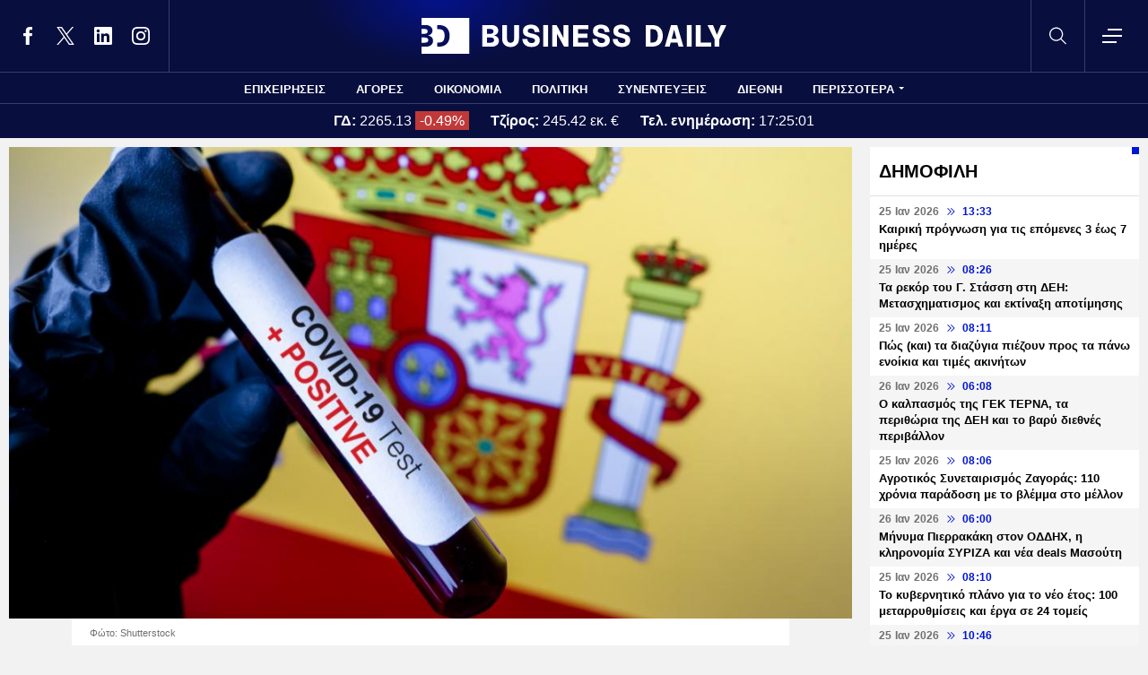

--- FILE ---
content_type: text/html; charset=UTF-8
request_url: https://www.businessdaily.gr/diethni/46523_ispania-nea-metra-me-karantina-gia-taxidiotes-logo-ton-metallaxeon
body_size: 21576
content:
<!DOCTYPE html>
<html lang="el" dir="ltr" prefix="content: http://purl.org/rss/1.0/modules/content/  dc: http://purl.org/dc/terms/  foaf: http://xmlns.com/foaf/0.1/  og: http://ogp.me/ns#  rdfs: http://www.w3.org/2000/01/rdf-schema#  schema: http://schema.org/  sioc: http://rdfs.org/sioc/ns#  sioct: http://rdfs.org/sioc/types#  skos: http://www.w3.org/2004/02/skos/core#  xsd: http://www.w3.org/2001/XMLSchema# " data-adman-async="true">
  <head>
    <meta charset="utf-8" />
<meta name="description" content="Η διάρκεια της καραντίνας αυτής θα μπορούσε να μειωθεί σε επτά ημέρες, εάν ο ταξιδιώτης παρουσιάσει ένα αρνητικό τεστ την έβδομη ημέρα, διευκρίνισε το υπουργείο Υγείας σε ένα δελτίο τύπου." />
<meta name="keywords" content="Ισπανία,Covid-19" />
<link rel="canonical" href="https://www.businessdaily.gr/diethni/46523_ispania-nea-metra-me-karantina-gia-taxidiotes-logo-ton-metallaxeon" />
<link rel="icon" href="/themes/custom/businessdaily/favicon.ico" />
<link rel="icon" sizes="16x16" href="/themes/custom/businessdaily/images/favicon-16x16.png" />
<link rel="icon" sizes="32x32" href="/themes/custom/businessdaily/images/favicon-32x32.png" />
<link rel="icon" sizes="192x192" href="/themes/custom/businessdaily/images/android-chrome-192x192.png" />
<link rel="apple-touch-icon" sizes="180x180" href="/themes/custom/businessdaily/images/apple-touch-icon.png" />
<meta property="og:site_name" content="Business Daily" />
<meta property="og:type" content="article" />
<meta property="og:title" content="Ισπανία: Νέα μέτρα με καραντίνα για ταξιδιώτες λόγω των μεταλλάξεων" />
<meta property="og:description" content="Η διάρκεια της καραντίνας αυτής θα μπορούσε να μειωθεί σε επτά ημέρες, εάν ο ταξιδιώτης παρουσιάσει ένα αρνητικό τεστ την έβδομη ημέρα, διευκρίνισε το υπουργείο Υγείας σε ένα δελτίο τύπου." />
<meta property="og:image" content="https://www.businessdaily.gr/sites/default/files/styles/main_full/public/2020-03/ispania-koronaios.jpg?itok=SHJVNNYc" />
<meta property="og:image:secure_url" content="https://www.businessdaily.gr/sites/default/files/styles/main_full/public/2020-03/ispania-koronaios.jpg?itok=SHJVNNYc" />
<meta property="article:section" content="Διεθνή" />
<meta property="article:tag" content="Ισπανία" />
<meta property="article:tag" content="Covid-19" />
<meta property="article:published_time" content="2021-07-24T23:59:43+03:00" />
<meta property="article:modified_time" content="2021-07-24T15:26:06+03:00" />
<meta name="twitter:card" content="summary_large_image" />
<meta name="twitter:site" content="@businessdailygr" />
<meta name="Generator" content="Drupal 10 (https://www.drupal.org)" />
<meta name="MobileOptimized" content="width" />
<meta name="HandheldFriendly" content="true" />
<meta name="viewport" content="width=device-width, initial-scale=1.0" />
<link rel="amphtml" href="https://www.businessdaily.gr/diethni/46523_ispania-nea-metra-me-karantina-gia-taxidiotes-logo-ton-metallaxeon?amp" />

    <title>Ισπανία: Νέα μέτρα με καραντίνα για ταξιδιώτες λόγω των μεταλλάξεων | Business Daily</title>
    <meta name="facebook-domain-verification" content="9g16z1brjvq17p7e1nov2j1vhjyaov" />
    <meta name="viewport" content="width=device-width, initial-scale=1.0" />
    <link rel="stylesheet" media="all" href="/core/modules/system/css/components/align.module.css?t8hnlz" />
<link rel="stylesheet" media="all" href="/core/modules/system/css/components/fieldgroup.module.css?t8hnlz" />
<link rel="stylesheet" media="all" href="/core/modules/system/css/components/container-inline.module.css?t8hnlz" />
<link rel="stylesheet" media="all" href="/core/modules/system/css/components/clearfix.module.css?t8hnlz" />
<link rel="stylesheet" media="all" href="/core/modules/system/css/components/details.module.css?t8hnlz" />
<link rel="stylesheet" media="all" href="/core/modules/system/css/components/hidden.module.css?t8hnlz" />
<link rel="stylesheet" media="all" href="/core/modules/system/css/components/item-list.module.css?t8hnlz" />
<link rel="stylesheet" media="all" href="/core/modules/system/css/components/js.module.css?t8hnlz" />
<link rel="stylesheet" media="all" href="/core/modules/system/css/components/nowrap.module.css?t8hnlz" />
<link rel="stylesheet" media="all" href="/core/modules/system/css/components/position-container.module.css?t8hnlz" />
<link rel="stylesheet" media="all" href="/core/modules/system/css/components/reset-appearance.module.css?t8hnlz" />
<link rel="stylesheet" media="all" href="/core/modules/system/css/components/resize.module.css?t8hnlz" />
<link rel="stylesheet" media="all" href="/core/modules/system/css/components/system-status-counter.css?t8hnlz" />
<link rel="stylesheet" media="all" href="/core/modules/system/css/components/system-status-report-counters.css?t8hnlz" />
<link rel="stylesheet" media="all" href="/core/modules/system/css/components/system-status-report-general-info.css?t8hnlz" />
<link rel="stylesheet" media="all" href="/core/modules/system/css/components/tablesort.module.css?t8hnlz" />
<link rel="stylesheet" media="all" href="/core/modules/views/css/views.module.css?t8hnlz" />
<link rel="stylesheet" media="all" href="/modules/contrib/extlink/css/extlink.css?t8hnlz" />
<link rel="stylesheet" media="all" href="/themes/custom/businessdaily/css/layout/variables.css?t8hnlz" />
<link rel="stylesheet" media="all" href="/themes/custom/businessdaily/css/layout/layout.css?t8hnlz" />
<link rel="stylesheet" media="all" href="/themes/custom/businessdaily/css/components/latest-teaser.css?t8hnlz" />
<link rel="stylesheet" media="all" href="/themes/custom/businessdaily/css/components/small-teaser.css?t8hnlz" />
<link rel="stylesheet" media="all" href="/themes/custom/businessdaily/css/components/default-teaser.css?t8hnlz" />
<link rel="stylesheet" media="all" href="/themes/custom/businessdaily/css/pages/article.css?t8hnlz" />

    

              <script type="application/ld+json">
      {
    "@context": "https://schema.org",
    "@graph": [
        {
            "@type": "NewsArticle",
            "headline": "Ισπανία: Νέα μέτρα με καραντίνα για ταξιδιώτες λόγω των μεταλλάξεων",
            "articleBody": "Η Ισπανία θα επιβάλει καραντίνα Covid-19 διάρκειας 10 ημερών στους ταξιδιώτες που έρχονται από την Αργεντινή, την Κολομβία, τη Βολιβία και τη Ναμίμπια, από τις 27 Ιουλίου, ανακοίνωσε σήμερα η κυβέρνηση.\r\n\r\nΗ διάρκεια της καραντίνας αυτής θα μπορούσε να μειωθεί σε επτά ημέρες, εάν ο ταξιδιώτης παρουσιάσει ένα αρνητικό τεστ την έβδομη ημέρα, διευκρίνισε το υπουργείο Υγείας σε δελτίο τύπου.\r\n\r\nΤο διάταγμα θα τεθεί σε ισχύ για μια αρχική περίοδο 14 ημερών και θα μπορεί να παραταθεί.\r\n\r\nΠροκειμένου να φρενάρει τη διασπορά των νέων παραλλαγών του κορονοϊού, η Ισπανία συνεχίζει να εφαρμόζει μια καραντίνα δέκα ημερών στους ταξιδιώτες από την Ινδία και περιορίζει τις πτήσεις από τη Βραζιλία και τη Νότια Αφρική στους υπηκόους της.\r\n\r\nΗ Ισπανία γνωρίζει ένα νέο κύμα κρουσμάτων εδώ και αρκετές εβδομάδες (677 κρούσματα ανά 100.000 κατοίκους για τις τελευταίες 14 ημέρες καταγράφηκαν χθες) και πολλές περιοχές έχουν επαναφέρει περιορισμούς.\r\n\r\nΚρούσματα λιγότερο σοβαρά, εντούτοις, σε σύγκριση με τα προηγούμενα κύματα, χάρη στην πρόοδο της εμβολιαστικής εκστρατείας: το 53% του πληθυσμού έχει εμβολιαστεί πλήρως και το 64% έχει λάβει τουλάχιστον μία δόση, σύμφωνα με τα πιο πρόσφατα επίσημα στοιχεία.\r\n",
            "keywords": [
                "Ισπανία",
                "Covid-19"
            ],
            "articleSection": "Διεθνή",
            "about": [
                {
                    "@type": "Thing",
                    "name": "Ισπανία"
                },
                {
                    "@type": "Thing",
                    "name": "Covid-19"
                }
            ],
            "author": [
                {
                    "@type": "Person",
                    "name": "Newsroom",
                    "url": "https://www.businessdaily.gr/newsroom"
                }
            ],
            "image": [
                {
                    "@type": "ImageObject",
                    "url": "https://www.businessdaily.gr/sites/default/files/styles/main_full/public/2020-03/ispania-koronaios.jpg?itok=SHJVNNYc"
                }
            ],
            "datePublished": "2021-07-24T23:59:43+03:00",
            "dateModified": "2021-07-24T15:26:06+03:00",
            "mainEntityOfPage": {
                "@type": "WebPage",
                "@id": "https://www.businessdaily.gr/diethni/46523_ispania-nea-metra-me-karantina-gia-taxidiotes-logo-ton-metallaxeon"
            },
            "publisher": {
                "@type": "NewsMediaOrganization",
                "name": "BusinessDaily",
                "url": "https://www.businessdaily.gr",
                "logo": {
                    "@type": "ImageObject",
                    "url": "https://www.businessdaily.gr/themes/custom/businessdaily/images/bd-logo-news.png",
                    "width": 510,
                    "height": 60
                },
                "sameAs": [
                    "https://facebook.com/BusinessDaily1/",
                    "https://twitter.com/BusinessDaily9",
                    "https://www.linkedin.com/company/businessdaily/",
                    "https://www.instagram.com/businessdailygr/"
                ]
            }
        },
        {
            "@type": "WebPage",
            "name": "Ισπανία: Νέα μέτρα με καραντίνα για ταξιδιώτες λόγω των μεταλλάξεων",
            "url": "https://www.businessdaily.gr/diethni/46523_ispania-nea-metra-me-karantina-gia-taxidiotes-logo-ton-metallaxeon"
        },
        {
            "@type": "BreadcrumbList",
            "itemListElement": [
                {
                    "@type": "ListItem",
                    "position": 1,
                    "name": "Home",
                    "item": "https://www.businessdaily.gr/"
                },
                {
                    "@type": "ListItem",
                    "position": 2,
                    "name": "Διεθνή",
                    "item": "https://www.businessdaily.gr/diethni"
                },
                {
                    "@type": "ListItem",
                    "position": 3,
                    "name": "Ισπανία: Νέα μέτρα με καραντίνα για ταξιδιώτες λόγω των μεταλλάξεων",
                    "item": "https://www.businessdaily.gr/diethni/46523_ispania-nea-metra-me-karantina-gia-taxidiotes-logo-ton-metallaxeon"
                }
            ]
        }
    ]
}
    </script>
            
      <!-- Google tag (gtag.js) -->
<script async src="https://www.googletagmanager.com/gtag/js?id=G-LTWY5QDNS4"></script>
<script>
  window.dataLayer = window.dataLayer || [];
  function gtag(){dataLayer.push(arguments);}
  gtag('js', new Date());

  gtag('config', 'G-LTWY5QDNS4');
</script>

      <script>
      window.googletag = window.googletag || {}
      window.googletag.cmd = window.googletag.cmd || []
      googletag.cmd.push(function() {

        var inline = googletag.sizeMapping()
          .addSize([340, 200], [[300, 600], [300, 250]])
          .addSize([768, 200], [[300, 250]])
          .build();

        var billboard = googletag.sizeMapping()
          .addSize([340, 200], [[300, 600], [300, 250]])
          .addSize([768, 200], [[728, 90], [300, 250]])
          .addSize([1024, 200], [[970, 250], [728, 90]])
          .addSize([1100, 200], [[728, 90]])
          .addSize([1320, 200], [[970, 250], [728, 90]])
          .build();

        // googletag.defineSlot('/21863966779/skin', [1, 1], 'skin').addService(googletag.pubads());
        // googletag.defineSlot('/21863966779/prestitial', [1, 1], 'prestitial').addService(googletag.pubads());

                googletag.defineSlot('/21863966779/sidebar_1', [[300, 600], [300, 250]], 'sidebar_1').addService(googletag.pubads());
        googletag.defineSlot('/21863966779/sidebar_2', [[300, 600], [300, 250]], 'sidebar_2').addService(googletag.pubads());
        googletag.defineSlot('/21863966779/sidebar_3', [[300, 600], [300, 250]], 'sidebar_3').addService(googletag.pubads());
        googletag.defineSlot('/21863966779/latest_sponsorship', [300, 50], 'latest_sponsorship').addService(googletag.pubads());

                  googletag.defineSlot('/21863966779/in_article_1', [[300, 600], [300, 250]], 'in_article_1')
            .addService(googletag.pubads());
          googletag.defineSlot('/21863966779/in_article_2', [[300, 600], [300, 250]], 'in_article_2')
            .addService(googletag.pubads());
          googletag.defineSlot('/21863966779/article_end', [[300, 600], [300, 250]], 'article_end')
            .defineSizeMapping(inline)
            .addService(googletag.pubads());
        
                googletag.pubads().setTargeting('nid', ["46523"]);
                googletag.pubads().setTargeting('category', ["diethni"]);
                googletag.pubads().setTargeting('tag', ["ispania","covid19"]);
        
        googletag.pubads().collapseEmptyDivs();
        googletag.pubads().setCentering(true);
        googletag.pubads().disableInitialLoad();
        googletag.pubads().enableSingleRequest();
        googletag.enableServices();
      });
    </script>
    <script defer src="https://static.adman.gr/adman.js"></script>
    <script> window.AdmanQueue = window.AdmanQueue || []; </script>
    <script> window.GrxSingleRequest = true; </script>
    <script async src="https://pagead2.googlesyndication.com/pagead/js/adsbygoogle.js?client=ca-pub-3916436312037221" crossorigin="anonymous"></script>
    
      </head>
  <body>
    
    <!--Routename: entity.node.canonical-->  <div class="dialog-off-canvas-main-canvas" data-off-canvas-main-canvas>
    <div class="page">

  <header class="header">
  <section class="header__top">
    <div class="container container--header">
      <a href="/" class="logo" title="Business Daily">
        <figure>
          <img src="/themes/custom/businessdaily/images/logo.svg" alt="Business Daily" width="340" height="40">
        </figure>
      </a>
      <ul class="header__social">
        <li>
          <a href="https://facebook.com/BusinessDaily1/" target="_blank">
            <svg>
              <use xlink:href="/themes/custom/businessdaily/images/sprite.svg#facebook"></use>
            </svg>
            <span>Facebook</span>
          </a>
        </li>
        <li>
          <a href="https://twitter.com/BusinessDaily9" target="_blank">
            <svg>
              <use xlink:href="/themes/custom/businessdaily/images/sprite.svg#twitter"></use>
            </svg>
            <span>Twitter</span>
          </a>
        </li>
        <li>
          <a href="https://www.linkedin.com/company/businessdaily/" target="_blank">
            <svg>
              <use xlink:href="/themes/custom/businessdaily/images/sprite.svg#linkedin"></use>
            </svg>
            <span>LinkedIn</span>
          </a>
        </li>
        <li>
          <a href="https://www.instagram.com/businessdailygr/" target="_blank">
            <svg>
              <use xlink:href="/themes/custom/businessdaily/images/sprite.svg#instagram"></use>
            </svg>
            <span>Instagram</span>
          </a>
        </li>
      </ul>
      <svg class="header__search js-trigger-search">
        <use xlink:href="/themes/custom/businessdaily/images/sprite.svg#search"></use>
      </svg>
      <span class="header__burger js-trigger-menu">
        <span>CLOSE</span>
        <svg>
          <use xlink:href="/themes/custom/businessdaily/images/sprite.svg#burger"></use>
        </svg>
      </span>

      <form action="/search" accept-charset="UTF-8" class="search-form search-form--header">
        <div class="form__item">
          <input placeholder="Αναζήτηση" type="text" name="keywords" value="" size="15" maxlength="128">
        </div>
        <div class="form__submit">
          <input type="submit" value="Search" class="form-submit">
          <svg><use xlink:href="/themes/custom/businessdaily/images/sprite.svg#arrow-cta"></use></svg>
        </div>
      </form>

    </div>
  </section>

  

        <nav class="container main-menu">
      <ul>
                  <li><a href="/epiheiriseis" data-drupal-link-system-path="taxonomy/term/1">ΕΠΙΧΕΙΡΗΣΕΙΣ</a></li>
                  <li><a href="/agores" data-drupal-link-system-path="taxonomy/term/2">ΑΓΟΡΕΣ</a></li>
                  <li><a href="/oikonomia" data-drupal-link-system-path="taxonomy/term/3">ΟΙΚΟΝΟΜΙΑ</a></li>
                  <li><a href="/politiki" data-drupal-link-system-path="taxonomy/term/4">ΠΟΛΙΤΙΚΗ</a></li>
                  <li><a href="/synenteyxeis" data-drupal-link-system-path="taxonomy/term/12">ΣΥΝΕΝΤΕΥΞΕΙΣ</a></li>
                  <li><a href="/diethni" data-drupal-link-system-path="taxonomy/term/6">ΔΙΕΘΝΗ</a></li>
                <li class="main-menu__last js-trigger-menu">ΠΕΡΙΣΣΟΤΕΡΑ</li>
      </ul>
    </nav>

    <section class="header__extended-area">
      <div class="container container--menu">
        <a href="/" class="header__vertical-logo" aria-label="Business Daily home">
          <figure>
            <img src="/themes/custom/businessdaily/images/logo-vertical.svg" alt="Business Daily logo" width="67" height="85">
          </figure>
        </a>
        <ul class="header__extended-menu">
                      <li><a href="/epiheiriseis" data-drupal-link-system-path="taxonomy/term/1">ΕΠΙΧΕΙΡΗΣΕΙΣ</a></li>
                      <li><a href="/agores" data-drupal-link-system-path="taxonomy/term/2">ΑΓΟΡΕΣ</a></li>
                      <li><a href="/oikonomia" data-drupal-link-system-path="taxonomy/term/3">ΟΙΚΟΝΟΜΙΑ</a></li>
                      <li><a href="/politiki" data-drupal-link-system-path="taxonomy/term/4">ΠΟΛΙΤΙΚΗ</a></li>
                      <li><a href="/synenteyxeis" data-drupal-link-system-path="taxonomy/term/12">ΣΥΝΕΝΤΕΥΞΕΙΣ</a></li>
                      <li><a href="/diethni" data-drupal-link-system-path="taxonomy/term/6">ΔΙΕΘΝΗ</a></li>
                      <li><a href="/tehnologia" data-drupal-link-system-path="taxonomy/term/13">ΤΕΧΝΟΛΟΓΙΑ</a></li>
                      <li><a href="/esg" data-drupal-link-system-path="taxonomy/term/1790">ESG</a></li>
                      <li><a href="/hrimatistiriakes-anakoinoseis" data-drupal-link-system-path="taxonomy/term/2034">ΧΡΗΜΑΤΙΣΤΗΡΙΑΚΕΣ ΑΝΑΚΟΙΝΩΣΕΙΣ</a></li>
                      <li><a href="/koinonia" data-drupal-link-system-path="taxonomy/term/5">ΚΟΙΝΩΝΙΑ</a></li>
                      <li><a href="/epimonos-kipoyros" data-drupal-link-system-path="taxonomy/term/9">ΕΠΙΜΟΝΟΣ ΚΗΠΟΥΡΟΣ</a></li>
                      <li><a href="/market-maker" data-drupal-link-system-path="taxonomy/term/2048">MARKET MAKER</a></li>
                      <li><a href="/apopseis" data-drupal-link-system-path="taxonomy/term/11">ΑΠΟΨΕΙΣ</a></li>
                      <li><a href="/xristika" data-drupal-link-system-path="taxonomy/term/1498">ΧΡΗΣΤΙΚΑ</a></li>
                      <li><a href="/eleytheros-hronos" data-drupal-link-system-path="taxonomy/term/14">ΕΛΕΥΘΕΡΟΣ ΧΡΟΝΟΣ</a></li>
                      <li><a href="/business-life" data-drupal-link-system-path="taxonomy/term/1904">BUSINESS LIFE</a></li>
                      <li><a href="/tributes" data-drupal-link-system-path="tributes">ΑΦΙΕΡΩΜΑΤΑ</a></li>
                      <li><a href="/epiheirimatika-nea" data-drupal-link-system-path="taxonomy/term/2140">ΕΠΙΧΕΙΡΗΜΑΤΙΚΑ ΝΕΑ</a></li>
                      <li><a href="/photo-of-the-day" data-drupal-link-system-path="photo-of-the-day">H ΦΩΤΟΓΡΑΦΙΑ ΤΗΣ ΗΜΕΡΑΣ</a></li>
                      <li><a href="/podcasts" data-drupal-link-system-path="podcasts">PODCASTS</a></li>
                  </ul>
        <div class="header__extended-more">
          <div class="header__extended-social">
            <span class="header__extended-label">FOLLOW THE UPDATES</span>
            <ul>
              <li>
                <a href="https://facebook.com/BusinessDaily1/" target="_blank">
                  <svg>
                    <use xlink:href="/themes/custom/businessdaily/images/sprite.svg#facebook"></use>
                  </svg>
                  <span>Facebook</span>
                </a>
              </li>
              <li>
                <a href="https://twitter.com/BusinessDaily9" target="_blank">
                  <svg>
                    <use xlink:href="/themes/custom/businessdaily/images/sprite.svg#twitter"></use>
                  </svg>
                  <span>Twitter</span>
                </a>
              </li>
              <li>
                <a href="https://www.linkedin.com/company/businessdaily/" target="_blank">
                  <svg>
                    <use xlink:href="/themes/custom/businessdaily/images/sprite.svg#linkedin"></use>
                  </svg>
                  <span>LinkedIn</span>
                </a>
              </li>
              <li>
                <a href="https://www.instagram.com/businessdailygr/" target="_blank">
                  <svg>
                    <use xlink:href="/themes/custom/businessdaily/images/sprite.svg#instagram"></use>
                  </svg>
                  <span>Instagram</span>
                </a>
              </li>
            </ul>
          </div>

          <ul class="header__extended-secondary">
            

    
          <li><a href="/about" data-drupal-link-system-path="about">ΤΑΥΤΟΤΗΤΑ</a></li>
          <li><a href="/epikoinonia" data-drupal-link-system-path="node/3">ΕΠΙΚΟΙΝΩΝΙΑ</a></li>
          <li><a href="/node/2" data-drupal-link-system-path="node/2">ΟΡΟΙ ΧΡΗΣΗΣ</a></li>
    
  


          </ul>
        </div>
      </div>
    </section>

  


              <section class="header__market">
      <div class="container container--market">
        <span class="header__market-data">
          <strong>ΓΔ:</strong>
          <span class="js-gd-price">2265.13</span>
                      <span class="js-gd-percent">-0.49%</span>
                  </span>
        <span class="header__market-data">
          <strong>Τζίρος:</strong>
          <span class="js-gd-volume">245.42 εκ. €</span>
        </span>
        <span class="header__market-data">
          <strong>Τελ. ενημέρωση:</strong>
          <span class="js-gd-time">17:25:01</span>
        </span>
                                      </div>
    </section>

    <style>
      .spinner {
        display: none;
      }
    </style>
    <div class="iblir-container" data-iblir-container-config="view=RawData&symb=GD.ATH&lang=GR&inline=1&rawDataFields=price,pricePrevClosePricePDelta,instrName,totalTurnover,time"></div>
    <script>
      function onIBLiteIRRawDataUpdate (oRawData){

        console.log({oRawData});
        console.log('deprecated');
        return;

        let price = oRawData.price;
        fetchTotalTurnover('/api/total-turnover');
        let percent = oRawData.pricePrevClosePricePDelta.toFixed(2);
        let time = oRawData.time;
        document.querySelector('.js-gd-price').innerHTML = price;
        document.querySelector('.js-gd-percent').innerHTML = percent + '%';
        document.querySelector('.js-gd-percent').classList.remove('up');
        document.querySelector('.js-gd-percent').classList.remove('down');
        if (percent > 0) {
          document.querySelector('.js-gd-percent').classList.add('up');
        }
        if (percent < 0) {
          document.querySelector('.js-gd-percent').classList.add('down');
        }

        document.querySelector('.js-gd-time').innerHTML = time;
      }

      function fetchTotalTurnover(url) {
        return fetch(url)
        .then(response => {
          if (!response.ok) {
            throw new Error('Network response was not ok');
          }
          return response.json();
        })
        .then(data => {
          console.log({data});
          let newTotalTurnover = data.total_turnover.totalTurnover;
            if (newTotalTurnover != 0) {
              let volume = (newTotalTurnover / 1000000).toFixed(2);
              document.querySelector('.js-gd-volume').innerHTML = volume + ' εκ. €';
            }
        })
        .catch(error => {
          console.error('There was a problem with the fetch operation:', error);
        });
      }

      window.updateGD = function(){
        fetch('/api/total-turnover')
          .then(response => {
            if (!response.ok) {
              throw new Error('Network response was not ok');
            }
            return response.json();
          }).then(data => {

          window.data_gd = data;

          //if(typeof data.gd != 'undefined' && data.gd.length > 0){
          if (data.gd && typeof data.gd === 'object' && Object.keys(data.gd).length > 0) {

            let gd_data = data.gd;
            let price = gd_data.price;
            let time = gd_data.time || '';

            if(time.indexOf('.') > -1){
              time = time.split('.')[0];
            }


            console.log('GD Data:', gd_data);
            console.log('Gd Time: ', time);

            let percent = gd_data.pricePrevClosePricePDelta.toFixed(2);


            document.querySelector('.js-gd-price').innerHTML = price
            document.querySelector('.js-gd-percent').innerHTML = percent + '%'
            document.querySelector('.js-gd-percent').classList.remove('up')
            document.querySelector('.js-gd-percent').classList.remove('down')

            console.log({percent});

            if (percent > 0) {
              document.querySelector('.js-gd-percent').classList.add('up')
            }
            if (percent < 0) {
              document.querySelector('.js-gd-percent').classList.add('down')
            }

            document.querySelector('.js-gd-time').innerHTML = time;

          }

          let newTotalTurnover = data.total_turnover.totalTurnover;

          if (newTotalTurnover != 0) {
            let volume = (newTotalTurnover / 1000000).toFixed(2);

            //if volumen not NaN
            if(!isNaN(volume)) {

              if(volume === "-0.00"){
                volume = "0";
              }


              document.querySelector('.js-gd-volume').innerHTML = volume + ' εκ. €';
            }
          }
        }).catch(error => {
          console.error('There was a problem with the fetch operation:', error);
        });
      }

      window.updateGD();


      window.setInterval(function(){
        window.updateGD();
      }, 60000);

    </script>
  
</header>

  <main class="container container--main">
    
          <div class="split-content">

        <section class="split-content__main">
                        <div data-drupal-messages-fallback class="hidden"></div><article class="article ">
      <figure class="article__cover">
      <img alt="" title="" src="/sites/default/files/styles/main_full/public/2020-03/ispania-koronaios.jpg?itok=SHJVNNYc" width="1045" height="585" loading="lazy" typeof="foaf:Image" />


              <figcaption>Φώτο: Shutterstock</figcaption>
          </figure>
    <div class="article__main js-is-article">
    <div class="article__main-inner">
      <h1>Ισπανία: Νέα μέτρα με καραντίνα για ταξιδιώτες λόγω των μεταλλάξεων</h1>
      <div class="article__info">

                  <a href="/newsroom" class="article__author">
                        <span>Newsroom</span>
          </a>
                        <a class="article__category" href="/diethni">ΔΙΕΘΝΗ</a>
                <div class="article__date">
          <time class="default-date" datetime="2021-07-24T23:59:43+03:00">
            <span class="date">24 Ιουλ 2021</span>
            <svg><use xlink:href="/themes/custom/businessdaily/images/sprite.svg#arrows-indication"></use></svg>
            <span>23:59</span>
          </time>
                  </div>
      </div>
      <div class="article__share">
        <ul class="article__share-inner">
          <li><a href="https://www.facebook.com/sharer.php?u=https://www.businessdaily.gr/diethni/46523_ispania-nea-metra-me-karantina-gia-taxidiotes-logo-ton-metallaxeon"><svg><use xlink:href="/themes/custom/businessdaily/images/sprite.svg#facebook"></use></svg><span>Facebook</span></a></li>
          <li><a href="https://twitter.com/intent/tweet?text=%CE%99%CF%83%CF%80%CE%B1%CE%BD%CE%AF%CE%B1%3A%20%CE%9D%CE%AD%CE%B1%20%CE%BC%CE%AD%CF%84%CF%81%CE%B1%20%CE%BC%CE%B5%20%CE%BA%CE%B1%CF%81%CE%B1%CE%BD%CF%84%CE%AF%CE%BD%CE%B1%20%CE%B3%CE%B9%CE%B1%20%CF%84%CE%B1%CE%BE%CE%B9%CE%B4%CE%B9%CF%8E%CF%84%CE%B5%CF%82%20%CE%BB%CF%8C%CE%B3%CF%89%20%CF%84%CF%89%CE%BD%20%CE%BC%CE%B5%CF%84%CE%B1%CE%BB%CE%BB%CE%AC%CE%BE%CE%B5%CF%89%CE%BD&url=https://www.businessdaily.gr/diethni/46523_ispania-nea-metra-me-karantina-gia-taxidiotes-logo-ton-metallaxeon"><svg><use xlink:href="/themes/custom/businessdaily/images/sprite.svg#twitter"></use></svg><span>Twitter</span></a></li>
          <li><a href="https://wa.me/?text=https://www.businessdaily.gr/diethni/46523_ispania-nea-metra-me-karantina-gia-taxidiotes-logo-ton-metallaxeon" data-action="share/whatsapp/share"><svg><use xlink:href="/themes/custom/businessdaily/images/sprite.svg#whatsapp"></use></svg><span>WhatsApp</span></a></li>
          <li class="mob"><a href="fb-messenger://share/?link=https://www.businessdaily.gr/diethni/46523_ispania-nea-metra-me-karantina-gia-taxidiotes-logo-ton-metallaxeon"><svg><use xlink:href="/themes/custom/businessdaily/images/sprite.svg#messenger"></use></svg><span>Messenger</span></a></li>
          <li><a href="https://www.linkedin.com/sharing/share-offsite/?url=https://www.businessdaily.gr/diethni/46523_ispania-nea-metra-me-karantina-gia-taxidiotes-logo-ton-metallaxeon"><svg><use xlink:href="/themes/custom/businessdaily/images/sprite.svg#linkedin"></use></svg><span>Linkedin</span></a></li>
          <li><a href="mailto:?subject=%CE%99%CF%83%CF%80%CE%B1%CE%BD%CE%AF%CE%B1%3A%20%CE%9D%CE%AD%CE%B1%20%CE%BC%CE%AD%CF%84%CF%81%CE%B1%20%CE%BC%CE%B5%20%CE%BA%CE%B1%CF%81%CE%B1%CE%BD%CF%84%CE%AF%CE%BD%CE%B1%20%CE%B3%CE%B9%CE%B1%20%CF%84%CE%B1%CE%BE%CE%B9%CE%B4%CE%B9%CF%8E%CF%84%CE%B5%CF%82%20%CE%BB%CF%8C%CE%B3%CF%89%20%CF%84%CF%89%CE%BD%20%CE%BC%CE%B5%CF%84%CE%B1%CE%BB%CE%BB%CE%AC%CE%BE%CE%B5%CF%89%CE%BD&body=https://www.businessdaily.gr/diethni/46523_ispania-nea-metra-me-karantina-gia-taxidiotes-logo-ton-metallaxeon"><svg><use xlink:href="/themes/custom/businessdaily/images/sprite.svg#mail"></use></svg><span>E-mail</span></a></li>
        </ul>
      </div>

      
              <div class="article__summary">
          Η διάρκεια της καραντίνας αυτής θα μπορούσε να μειωθεί σε επτά ημέρες, εάν ο ταξιδιώτης παρουσιάσει ένα αρνητικό τεστ την έβδομη ημέρα, διευκρίνισε το υπουργείο Υγείας σε ένα δελτίο τύπου.
        </div>
      
      <div class="article__body">
          <p>Η <strong>Ισπανία</strong> θα επιβάλει <strong>καραντίνα Covid-19 διάρκειας 10 ημερών</strong> στους ταξιδιώτες που έρχονται από την <strong>Αργεντινή, την Κολομβία, τη Βολιβία και τη Ναμίμπια, </strong>από τις 27 Ιουλίου, ανακοίνωσε σήμερα η κυβέρνηση.</p>

<p>Η διάρκεια της καραντίνας αυτής θα μπορούσε να μειωθεί σε επτά ημέρες, εάν ο ταξιδιώτης παρουσιάσει ένα αρνητικό τεστ την έβδομη ημέρα, διευκρίνισε το υπουργείο Υγείας σε δελτίο τύπου.</p>

<p>Το διάταγμα θα τεθεί σε ισχύ για μια αρχική περίοδο 14 ημερών και θα μπορεί να παραταθεί.</p>

<p>Προκειμένου να φρενάρει τη διασπορά των νέων παραλλαγών του κορονοϊού, η <strong>Ισπανία </strong>συνεχίζει να εφαρμόζει μια <strong>καραντίνα δέκα ημερών στους ταξιδιώτες από την Ινδία</strong> και <strong>περιορίζει τις πτήσεις από τη Βραζιλία και τη Νότια Αφρική στους υπηκόους της.</strong></p>

<p>Η Ισπανία γνωρίζει ένα νέο κύμα κρουσμάτων εδώ και αρκετές εβδομάδες (677 κρούσματα ανά 100.000 κατοίκους για τις τελευταίες 14 ημέρες καταγράφηκαν χθες) και πολλές περιοχές έχουν επαναφέρει περιορισμούς.</p>

<p>Κρούσματα λιγότερο σοβαρά, εντούτοις, σε σύγκριση με τα προηγούμενα κύματα, χάρη στην πρόοδο της εμβολιαστικής εκστρατείας: το 53% του πληθυσμού έχει εμβολιαστεί πλήρως και το 64% έχει λάβει τουλάχιστον μία δόση, σύμφωνα με τα πιο πρόσφατα επίσημα στοιχεία.</p>


              </div>

      <a href="https://news.google.com/publications/CAAiEENY3dbWwX-Jf5IjHJhsBhoqFAgKIhBDWN3W1sF_iX-SIxyYbAYa" target="_blank" class="article__promotional">
        <img src="/themes/custom/businessdaily/images/google_news.svg" alt="Google news logo" width="59" height="48" loading="lazy" />
        Ακολουθήστε το Business Daily στο Google news
        <svg><use xlink:href="/themes/custom/businessdaily/images/sprite.svg#arrow-cta"></use></svg>
      </a>

      <div class="adv adv--full" id="xau-6600-1">
        <script>
          window.AdmanQueue = window.AdmanQueue || [];
          AdmanQueue.push(function () {
            Adman.adunit({
              id: 6600,
              h: 'https://x.grxchange.gr',
              elementId: 'xau-6600-1',
              
            })
          });
        </script>
      </div>

      
                  
              <ul class="article__tags">
                      <li><a href="/ispania">Ισπανία</a></li>
                      <li><a href="/covid-19">Covid-19</a></li>
                  </ul>
      
    </div>
  </div>
  <section class="article__related">
          <h3 class="block-title"><span>ΣΧΕΤΙΚΑ ΑΡΘΡΑ</span></h3>
        
  <div class="default-teasers ">
                        
                                  
              <article class="default-teaser">
          <a href="/diethni/104752_epanafora-tis-ypohreotikis-hrisis-maskas-se-domes-ygeias-stin-ispania">
                          <picture>
                                      <source srcset="/sites/default/files/styles/default_teaser/public/2020-08/maska%20koronoios.jpg?itok=4rMRz6W1 1x" media="screen and (min-width: 601px)" type="image/jpeg" width="335" height="400"/>
          <source srcset="/sites/default/files/styles/small_teaser/public/2020-08/maska%20koronoios.jpg?itok=XnXrrUTb 1x" media="(max-width: 600px)" type="image/jpeg" width="226" height="127"/>
          <img loading="lazy" src="/sites/default/files/styles/small_teaser/public/2020-08/maska%20koronoios.jpg?itok=XnXrrUTb" width="226" height="127" alt="" typeof="foaf:Image" />



  


                    
                                    

                                                                                                                                                                                                                  

              </picture>
                        <div class="default-teaser__info">
                              <svg class="default-teaser__arrow"><use xlink:href="/themes/custom/businessdaily/images/sprite.svg#arrow-cta"></use></svg>
                <span class="default-teaser__category">ΔΙΕΘΝΗ</span>
                
              <h4>Επαναφορά της υποχρεωτικής χρήσης μάσκας σε δομές Υγείας στην Ισπανία</h4>
                              <div class="default-teaser__summary">
                  Το υπουργείο Υγείας έδωσε εντολή για τη χρήση μάσκας σε νοσοκομεία και κέντρα υγείας και συνέστησε τη χρήση μάσκας σε ιδιωτικές κλινικές, φαρμακεία και άλλες ιατρικές εγκαταστάσεις, όπως σε οδοντιατρεία.
                </div>
                                            <time class="default-date" datetime="2024-01-10T21:43:00+02:00">
                  <span class="date">10 Ιαν 2024</span>
                  <svg><use xlink:href="/themes/custom/businessdaily/images/sprite.svg#arrows-indication"></use></svg>
                  <span>21:43</span>
                </time>
                          </div>
          </a>
                  </article>
      

                        
                                  
              <article class="default-teaser">
          <a href="/diethni/78326_madriti-ygeionomikoi-diadilosan-kata-tis-perifereiakis-kybernisis">
                          <picture>
                                      <source srcset="/sites/default/files/styles/default_teaser/public/2019-12/Madrid.jpg?itok=wJl96M22 1x" media="screen and (min-width: 601px)" type="image/jpeg" width="335" height="400"/>
          <source srcset="/sites/default/files/styles/small_teaser/public/2019-12/Madrid.jpg?itok=7OgH473W 1x" media="(max-width: 600px)" type="image/jpeg" width="226" height="127"/>
          <img loading="lazy" src="/sites/default/files/styles/small_teaser/public/2019-12/Madrid.jpg?itok=7OgH473W" width="226" height="127" alt="Climate Change" typeof="foaf:Image" />



  


                    
                                    

                                                                                                                                                                                                                  

              </picture>
                        <div class="default-teaser__info">
                              <svg class="default-teaser__arrow"><use xlink:href="/themes/custom/businessdaily/images/sprite.svg#arrow-cta"></use></svg>
                <span class="default-teaser__category">ΔΙΕΘΝΗ</span>
                
              <h4>Μαδρίτη: Υγειονομικοί διαδήλωσαν κατά της περιφερειακής κυβέρνησης</h4>
                              <div class="default-teaser__summary">
                  Η κυβέρνηση αυτή με επικεφαλής την Ισαβέλ Ντίαθ Αγιούσο, έχει δεχθεί πυρά τα τελευταία χρόνια, ειδικά μετά το ξέσπασμα της πανδημίας, για ελλείψεις σε προσωπικό σε νοσοκομεία και κέντρα πρωτοβάθμιας φροντίδας υγείας.
                </div>
                                            <time class="default-date" datetime="2023-01-15T22:11:00+02:00">
                  <span class="date">15 Ιαν 2023</span>
                  <svg><use xlink:href="/themes/custom/businessdaily/images/sprite.svg#arrows-indication"></use></svg>
                  <span>22:11</span>
                </time>
                          </div>
          </a>
                  </article>
      

                        
                                  
              <article class="default-teaser default-teaser--special">
          <a href="/diethni/71267_ispania-thetikos-stin-covid-19-einai-o-prothypoyrgos-pedro-santseth">
                          <picture>
                                      <source srcset="/sites/default/files/styles/default_teaser/public/2020-01/pedro%20sanchez.jpg?itok=3H0WbUyp 1x" media="screen and (min-width: 601px)" type="image/jpeg" width="335" height="400"/>
          <source srcset="/sites/default/files/styles/small_teaser/public/2020-01/pedro%20sanchez.jpg?itok=sC66KGQK 1x" media="(max-width: 600px)" type="image/jpeg" width="226" height="127"/>
          <img loading="lazy" src="/sites/default/files/styles/small_teaser/public/2020-01/pedro%20sanchez.jpg?itok=sC66KGQK" width="226" height="127" alt="Πέδρο Σάντσεθ πορτρέτο" title="Ο Πέδρο Σάντσεθ σε συνέντευξη Τύπου" typeof="foaf:Image" />



  


                    
                                    

                                                                                                                                                                                                                  

              </picture>
                        <div class="default-teaser__info">
                              <svg class="default-teaser__arrow"><use xlink:href="/themes/custom/businessdaily/images/sprite.svg#arrow-cta"></use></svg>
                <span class="default-teaser__category">ΔΙΕΘΝΗ</span>
                            <h4>Ισπανία: Θετικός στην Covid-19 είναι ο πρωθυπουργός Πέδρο Σάντσεθ</h4>
                              <div class="default-teaser__summary">
                  «Θα συνεχίσω να εργάζομαι λαμβάνοντας τις μέγιστες προφυλάξεις», πρόσθεσε. Επέστρεψε στην Ισπανία πριν από δύο ημέρες, μετά τη συμμετοχή του στην 77η Σύνοδο των Ηνωμένων Εθνών.
                </div>
                                            <time class="default-date" datetime="2022-09-25T23:02:38+03:00">
                  <span class="date">25 Σεπ 2022</span>
                  <svg><use xlink:href="/themes/custom/businessdaily/images/sprite.svg#arrows-indication"></use></svg>
                  <span>23:02</span>
                </time>
                
            </div>
          </a>
                  </article>
      

                        
                                  
              <article class="default-teaser default-teaser--special">
          <a href="/diethni/182862_synarpastiki-niki-tis-lebante-epi-tis-eltse-me-gkol-toy-matoyro-stis-kathysteriseis">
                          <picture>
                                      <source srcset="/sites/default/files/styles/default_teaser/public/2024-08/businessdaily-Football-Podosfairo-Opadoi.jpg?itok=SNqPGdgj 1x" media="screen and (min-width: 601px)" type="image/jpeg" width="335" height="400"/>
          <source srcset="/sites/default/files/styles/small_teaser/public/2024-08/businessdaily-Football-Podosfairo-Opadoi.jpg?itok=0kNfi5ke 1x" media="(max-width: 600px)" type="image/jpeg" width="226" height="127"/>
          <img loading="lazy" src="/sites/default/files/styles/small_teaser/public/2024-08/businessdaily-Football-Podosfairo-Opadoi.jpg?itok=0kNfi5ke" width="226" height="127" alt="Οπαδοί πανηγυρίζουν γκολ" title="Φίλαθλοι σε γήπεδο ποδοσφαίρου" typeof="foaf:Image" />



  


                    
                                    

                                                                                                                                                                                                                  

              </picture>
                        <div class="default-teaser__info">
                              <svg class="default-teaser__arrow"><use xlink:href="/themes/custom/businessdaily/images/sprite.svg#arrow-cta"></use></svg>
                <span class="default-teaser__category">ΔΙΕΘΝΗ</span>
                            <h4>Η Λεβάντε σώθηκε με γκολ του Ματούρο στο φινάλε κόντρα στην Ισπανία</h4>
                              <div class="default-teaser__summary">
                  Η Λεβάντε κατέκτησε τη νίκη με 3-2 επί της Έλτσε, χάρη σε γκολ του Ματούρο στο 90&#039;+6&#039;. Οι φιλοξενούμενοι είχαν ισοφαρίσει στο 90&#039;+2&#039;, όμως οι γηπεδούχοι «απάντησαν» άμεσα απογειώνοντας το παιχνίδι στο φινάλε της 21ης αγωνιστικής της LaLiga.
                </div>
                                            <time class="default-date" datetime="2026-01-24T00:11:41+02:00">
                  <span class="date">24 Ιαν 2026</span>
                  <svg><use xlink:href="/themes/custom/businessdaily/images/sprite.svg#arrows-indication"></use></svg>
                  <span>00:11</span>
                </time>
                
            </div>
          </a>
                  </article>
      

                        
                                  
              <article class="default-teaser">
          <a href="/diethni/182861_apotelesmata-kai-bathmologia-tis-21is-agonistikis-sti-la-liga-ispanias">
                          <picture>
                                      <source srcset="/sites/default/files/styles/default_teaser/public/2025-05/podosfairo-ghpedo-mpala.jpg?itok=OeV3o0hE 1x" media="screen and (min-width: 601px)" type="image/jpeg" width="335" height="400"/>
          <source srcset="/sites/default/files/styles/small_teaser/public/2025-05/podosfairo-ghpedo-mpala.jpg?itok=h7PwYl_Y 1x" media="(max-width: 600px)" type="image/jpeg" width="226" height="127"/>
          <img loading="lazy" src="/sites/default/files/styles/small_teaser/public/2025-05/podosfairo-ghpedo-mpala.jpg?itok=h7PwYl_Y" width="226" height="127" alt="Στάδιο Spotify Camp Nou" title="Γεμάτο στάδιο Spotify Camp Nou ποδοσφαίρου Βαρκελώνης" typeof="foaf:Image" />



  


                    
                                    

                                                                                                                                                                                                                  

              </picture>
                        <div class="default-teaser__info">
                              <svg class="default-teaser__arrow"><use xlink:href="/themes/custom/businessdaily/images/sprite.svg#arrow-cta"></use></svg>
                <span class="default-teaser__category">ΔΙΕΘΝΗ</span>
                
              <h4>Ισπανία: Αποτελέσματα 21ης αγωνιστικής Πρωταθλήματος Ποδοσφαίρου</h4>
                              <div class="default-teaser__summary">
                  Δείτε αναλυτικά τα αποτελέσματα της 21ης αγωνιστικής στη La Liga, καθώς και τη βαθμολογία όπως διαμορφώθηκε μετά τους αγώνες.
                </div>
                                            <time class="default-date" datetime="2026-01-24T00:09:43+02:00">
                  <span class="date">24 Ιαν 2026</span>
                  <svg><use xlink:href="/themes/custom/businessdaily/images/sprite.svg#arrows-indication"></use></svg>
                  <span>00:09</span>
                </time>
                          </div>
          </a>
                  </article>
      

                        
                                  
              <article class="default-teaser">
          <a href="/diethni/182847_real-madritis-6-1-epi-tis-monako-os-pithano-simeio-kampis-sti-sezon">
                          <picture>
                                      <source srcset="/sites/default/files/styles/default_teaser/public/2025-05/champions_league_1.jpg?itok=Z6wR5_3q 1x" media="screen and (min-width: 601px)" type="image/jpeg" width="335" height="400"/>
          <source srcset="/sites/default/files/styles/small_teaser/public/2025-05/champions_league_1.jpg?itok=6bQpnB3F 1x" media="(max-width: 600px)" type="image/jpeg" width="226" height="127"/>
          <img loading="lazy" src="/sites/default/files/styles/small_teaser/public/2025-05/champions_league_1.jpg?itok=6bQpnB3F" width="226" height="127" alt="Τρόπαιο Champions League" title="Η τελετή του τροπαίου UEFA Champions League" typeof="foaf:Image" />



  


                    
                                    

                                                                                                                                                                                                                  

              </picture>
                        <div class="default-teaser__info">
                              <svg class="default-teaser__arrow"><use xlink:href="/themes/custom/businessdaily/images/sprite.svg#arrow-cta"></use></svg>
                <span class="default-teaser__category">ΔΙΕΘΝΗ</span>
                
              <h4>Αρμπελόα: Το 6-1 με Μονακό ίσως είναι η καμπή που ψάχνει η Ρεάλ</h4>
                              <div class="default-teaser__summary">
                  Η ευρεία νίκη της Ρεάλ Μαδρίτης με 6-1 επί της Μονακό μπορεί να αποτελέσει σημείο καμπής για τη σεζόν της, σύμφωνα με τον Αρμπελόα, μετά από μια δύσκολη περίοδο και τον αποκλεισμό της από το Κύπελλο Ισπανίας.
                </div>
                                            <time class="default-date" datetime="2026-01-23T21:48:07+02:00">
                  <span class="date">23 Ιαν 2026</span>
                  <svg><use xlink:href="/themes/custom/businessdaily/images/sprite.svg#arrows-indication"></use></svg>
                  <span>21:48</span>
                </time>
                          </div>
          </a>
                  </article>
      

      </div>

  

  </section>
</article>
<script> document.querySelectorAll('.article__main iframe').forEach(function(item){
    if (typeof item.src !== 'undefined') {
      const pattern = /youtube\.com|youtu\.be|youtube\-nocookie|vimeo\.com/i;
      if (pattern.test(item.src)) {
        item.parentNode.classList.add('responsive-container');
      }
    }
  });</script>


                  </section>

        <aside>
                <div class="popular">
    <h4>ΔΗΜΟΦΙΛΗ</h4>
    <div class="latest-teasers">
        
  <article class="latest-teaser">
    <a href="/xristika/183016_prognosi-kairoy-gia-tis-epomenes-3-eos-7-imeres-apo-tin-emy">
                      <figure>
        <img loading="lazy" src="/sites/default/files/styles/square_small/public/2025-11/syneffa.jpg?itok=kTu4i_3V" width="80" height="80" alt="Σύννεφα πριν τη βροχή" title="Σκούρα συννεφιασμένος ουρανός" typeof="foaf:Image" />



          </figure>
  


                    
                                    

                                                                                                                                                                                                                  

            <time class="default-date" datetime="2026-01-25T13:33:31+02:00">
        <span class="date">25 Ιαν 2026</span>
        <svg><use xlink:href="/themes/custom/businessdaily/images/sprite.svg#arrows-indication"></use></svg>
        <span>13:33</span>
      </time>
      <h5>Καιρική πρόγνωση για τις επόμενες 3 έως 7 ημέρες</h5>
    </a>
      </article>

  
  <article class="latest-teaser">
    <a href="/agores/182813_ta-rekor-toy-gstassi-sti-dei-kai-i-ektinaxi-tis-apotimisis">
                      <figure>
        <img loading="lazy" src="/sites/default/files/styles/square_small/public/2025-11/stassis.jpg?itok=n42Hu7f5" width="80" height="80" alt="Γεώργιος Στάσσης-ΔΕΗ" title="Γεώργιος Στάσσης-ΔΕΗ" typeof="foaf:Image" />



          </figure>
  


                    
                                    

                                                                                                                                                                                                                  

            <time class="default-date" datetime="2026-01-25T08:26:03+02:00">
        <span class="date">25 Ιαν 2026</span>
        <svg><use xlink:href="/themes/custom/businessdaily/images/sprite.svg#arrows-indication"></use></svg>
        <span>08:26</span>
      </time>
      <h5>Τα ρεκόρ του Γ. Στάσση στη ΔΕΗ: Μετασχηματισμος και εκτίναξη αποτίμησης</h5>
    </a>
      </article>

  
  <article class="latest-teaser">
    <a href="/oikonomia/182644_pos-ta-diazygia-odigoyn-se-ayxisi-ton-timon-ton-akiniton">
                      <figure>
        <img loading="lazy" src="/sites/default/files/styles/square_small/public/2026-01/diazygeio-diasygio.jpg?itok=6C4CVVbG" width="80" height="80" alt="Ζευγάρι, διαζύγιο" title="Διαζύγιο ζευγαριού" typeof="foaf:Image" />



          </figure>
  


                    
                                    

                                                                                                                                                                                                                  

            <time class="default-date" datetime="2026-01-25T08:11:04+02:00">
        <span class="date">25 Ιαν 2026</span>
        <svg><use xlink:href="/themes/custom/businessdaily/images/sprite.svg#arrows-indication"></use></svg>
        <span>08:11</span>
      </time>
      <h5>Πώς (και) τα διαζύγια πιέζουν προς τα πάνω ενοίκια και τιμές ακινήτων</h5>
    </a>
      </article>

  
  <article class="latest-teaser">
    <a href="/market-maker/182811_kalpazei-i-gek-terna-anodiko-perithorio-tis-dei-kai-ti-symbainei-se-labi-kai">
                      <figure>
        <img loading="lazy" src="/sites/default/files/styles/square_small/public/2021-08/businessdaily-agores-stocks-xrimatistirio-metoxes.jpg?itok=RZAv_9Ki" width="80" height="80" alt="Metoxes, Agores, Xrimatistirio, Stocks" typeof="foaf:Image" />



          </figure>
  


                    
                                    

                                                                                                                                                                                                                  

            <time class="default-date" datetime="2026-01-26T06:08:02+02:00">
        <span class="date">26 Ιαν 2026</span>
        <svg><use xlink:href="/themes/custom/businessdaily/images/sprite.svg#arrows-indication"></use></svg>
        <span>06:08</span>
      </time>
      <h5>Ο καλπασμός της ΓΕΚ ΤΕΡΝΑ, τα περιθώρια της ΔΕΗ και το βαρύ διεθνές περιβάλλον</h5>
    </a>
      </article>

  
  <article class="latest-teaser">
    <a href="/epiheiriseis/182844_agrotikos-synetairismos-zagoras-110-hronia-paradosi-me-blemma-sto-mellon">
                      <figure>
        <img loading="lazy" src="/sites/default/files/styles/square_small/public/2026-01/mila_zagorin.jpg?itok=mNTmYpMz" width="80" height="80" alt="Μήλα Zagorin" title="Μήλα Zagorin" typeof="foaf:Image" />



          </figure>
  


                    
                                    

                                                                                                                                                                                                                  

            <time class="default-date" datetime="2026-01-25T08:06:02+02:00">
        <span class="date">25 Ιαν 2026</span>
        <svg><use xlink:href="/themes/custom/businessdaily/images/sprite.svg#arrows-indication"></use></svg>
        <span>08:06</span>
      </time>
      <h5>Αγροτικός Συνεταιρισμός Ζαγοράς: 110 χρόνια παράδοση με το βλέμμα στο μέλλον</h5>
    </a>
      </article>

  
  <article class="latest-teaser">
    <a href="/epimonos-kipoyros/183047_minyma-toy-pierrakaki-ston-oddih-kai-ta-nea-deals-toy-masoyti">
                      <figure>
        <img loading="lazy" src="/sites/default/files/styles/square_small/public/2026-01/pierakkakis_syskepsi.jpg?itok=UCiOTYHH" width="80" height="80" alt="" title="Χ. Απαλαγάκη (ΓΓ ΕΕΤ), Γ. Ζανιάς (πρόεδρος ΕΕΤ), Wim Mijs (CEO European Banking Federation), Κυριάκος Πιερρακάκης, Βασίλης Καρατζάς" typeof="foaf:Image" />



          </figure>
  


                    
                                    

                                                                                                                                                                                                                  

            <time class="default-date" datetime="2026-01-26T06:00:07+02:00">
        <span class="date">26 Ιαν 2026</span>
        <svg><use xlink:href="/themes/custom/businessdaily/images/sprite.svg#arrows-indication"></use></svg>
        <span>06:00</span>
      </time>
      <h5>Μήνυμα Πιερρακάκη στον ΟΔΔΗΧ, η κληρονομία ΣΥΡΙΖΑ και νέα deals Μασούτη</h5>
    </a>
      </article>

  
  <article class="latest-teaser">
    <a href="/politiki/182983_o-kybernitikos-shediasmos-100-metarrythmiseis-se-24-tomeis-politikis">
                      <figure>
        <img loading="lazy" src="/sites/default/files/styles/square_small/public/2024-03/businessdaily-Xatzidakis-Hatzidakis.jpg?itok=8ALQo4VQ" width="80" height="80" alt="Κωστής Χατζηδάκης ομιλία" title="Κωστής Χατζηδάκης σε συνέντευξη Τύπου" typeof="foaf:Image" />



          </figure>
  


                    
                                    

                                                                                                                                                                                                                  

            <time class="default-date" datetime="2026-01-25T08:10:25+02:00">
        <span class="date">25 Ιαν 2026</span>
        <svg><use xlink:href="/themes/custom/businessdaily/images/sprite.svg#arrows-indication"></use></svg>
        <span>08:10</span>
      </time>
      <h5>Το κυβερνητικό πλάνο για το νέο έτος: 100 μεταρρυθμίσεις και έργα σε 24 τομείς</h5>
    </a>
      </article>

  
  <article class="latest-teaser">
    <a href="/politiki/182997_mitsotakis-eniaia-eyropi-me-yperaspisi-diethnoys-dikaioy-kai-kratikis-kyriarhias">
                      <figure>
        <img loading="lazy" src="/sites/default/files/styles/square_small/public/2023-07/BusinessDaily-Mitsotakis%20%286%29.jpg?itok=cXuP46ge" width="80" height="80" alt="Κυριάκος Μητσοτάκης ομιλία" title="Ο Κυριάκος Μητσοτάκης σε συνέντευξη Τύπου" typeof="foaf:Image" />



          </figure>
  


                    
                                    

                                                                                                                                                                                                                  

            <time class="default-date" datetime="2026-01-25T10:46:40+02:00">
        <span class="date">25 Ιαν 2026</span>
        <svg><use xlink:href="/themes/custom/businessdaily/images/sprite.svg#arrows-indication"></use></svg>
        <span>10:46</span>
      </time>
      <h5>Μητσοτάκης: Η Ευρώπη οφείλει να υπερασπίζεται το Διεθνές Δίκαιο</h5>
    </a>
      </article>

  
  <article class="latest-teaser">
    <a href="/xristika/183000_ektakto-deltio-epideinosis-kairoy-apo-tin-emy">
                      <figure>
        <img loading="lazy" src="/sites/default/files/styles/square_small/public/2024-10/businessdaily-Plimmira-Flood-Vroxi.jpg?itok=6v0o7O1H" width="80" height="80" alt="Πλημμυρισμένος δρόμος νερού" title="Πλημμύρα σε δρόμο μετά από βροχή" typeof="foaf:Image" />



          </figure>
  


                    
                                    

                                                                                                                                                                                                                  

            <time class="default-date" datetime="2026-01-25T11:32:25+02:00">
        <span class="date">25 Ιαν 2026</span>
        <svg><use xlink:href="/themes/custom/businessdaily/images/sprite.svg#arrows-indication"></use></svg>
        <span>11:32</span>
      </time>
      <h5>Έκτακτη προειδοποίηση για επιδείνωση του καιρού</h5>
    </a>
      </article>

  
  <article class="latest-teaser">
    <a href="/epiheiriseis/182812_trapezes-ti-perimenoyme-na-doyme-sta-apotelesmata-hrisis-2025">
                      <figure>
        <img loading="lazy" src="/sites/default/files/styles/square_small/public/2024-06/BusinessDaily-Banks-CEOs-Karavias-Mylonas-Megalou%3DPsaltis.jpg?itok=C9QNIJvW" width="80" height="80" alt="CEO ελληνικών τραπεζών" title="Οι CEOs μεγάλων τραπεζών Ελλάδας" typeof="foaf:Image" />



          </figure>
  


                    
                                    

                                                                                                                                                                                                                  

            <time class="default-date" datetime="2026-01-26T06:11:02+02:00">
        <span class="date">26 Ιαν 2026</span>
        <svg><use xlink:href="/themes/custom/businessdaily/images/sprite.svg#arrows-indication"></use></svg>
        <span>06:11</span>
      </time>
      <h5>Τράπεζες: Τι περιμένει η αγορά για τα μεγέθη του 2025 και η ατζέντα του 2026</h5>
    </a>
      </article>


    </div>
  </div>

  
  <div class="adv" id="xau-6603-1">
  <script>
    window.AdmanQueue = window.AdmanQueue || [];
    AdmanQueue.push(function () {
      Adman.adunit({
        id: 6603,
        h: 'https://x.grxchange.gr',
        elementId: 'xau-6603-1',
        
      })
    });
  </script>
</div>


<div class="latest">
  <ul class="latest__tabs js-tabs">
    <li class="active">ΕΙΔΗΣΕΙΣ</li>
    <li>ΕΠΙΧΕΙΡΗΣΕΙΣ</li>
  </ul>
  <div class="latest_adv" id="xau-6599-1">
    <script>
      window.AdmanQueue = window.AdmanQueue || [];
      AdmanQueue.push(function () {
        Adman.adunit({
          id: 6599,
          h: 'https://x.grxchange.gr',
          elementId: 'xau-6599-1',
          
        })
      });
    </script>
  </div>
  <div class="js-tab-content active latest-teasers" data-key="0">
      
  <article class="latest-teaser">
    <a href="/tehnologia/183077_neoi-oroi-sti-hrimatooikonomiki-tehnologia-ekpaideysi-kai-praktiki-efarmogi">
                      <figure>
        <img loading="lazy" src="/sites/default/files/styles/square_small/public/2021-06/businessdaily-digital-psifiakos-metasximatismos-texnologia%281%29.jpg?itok=KYFrRZNb" width="80" height="80" alt="Ψηφιακός μετασχηματισμός επιχειρήσεων" title="Ψηφιακός μετασχηματισμός και τεχνολογία στις επιχειρήσεις" typeof="foaf:Image" />



          </figure>
  


                    
                                    

                                                                                                                                                                                                                  

            <time class="default-date" datetime="2026-01-26T07:56:20+02:00">
        <span class="date">26 Ιαν 2026</span>
        <svg><use xlink:href="/themes/custom/businessdaily/images/sprite.svg#arrows-indication"></use></svg>
        <span>07:56</span>
      </time>
      <h5>Νέοι όροι στην οικονομία: Πώς επηρεάζουν εκπαίδευση και τεχνολογία</h5>
    </a>
      </article>

  
  <article class="latest-teaser">
    <a href="/eleytheros-hronos/183036_gegonota-kai-exelixeis-san-simera-26-ianoyarioy">
                      <figure>
        <img loading="lazy" src="/sites/default/files/styles/square_small/public/2025-11/kairo_aigypto.jpg?itok=u4tLnqjF" width="80" height="80" alt="Άποψη του Καΐρου" title="Το Κάιρο, Αίγυπτος" typeof="foaf:Image" />



          </figure>
  


                    
                                    

                                                                                                                                                                                                                  

            <time class="default-date" datetime="2026-01-26T07:33:03+02:00">
        <span class="date">26 Ιαν 2026</span>
        <svg><use xlink:href="/themes/custom/businessdaily/images/sprite.svg#arrows-indication"></use></svg>
        <span>07:33</span>
      </time>
      <h5>Γεγονότα και εξελίξεις σαν σήμερα 26 Ιανουαρίου</h5>
    </a>
      </article>

  
  <article class="latest-teaser">
    <a href="/diethni/183075_israil-anakoinonei-periorismeno-anoigma-tis-synoriakis-dieleysis-rafa">
                      <figure>
        <img loading="lazy" src="/sites/default/files/styles/square_small/public/2023-10/businessdaily-Rafah-Egypt-Palestine.jpg?itok=bQByLohh" width="80" height="80" alt="Φορτηγό ανθρωπιστικής βοήθειας" title="Φορτηγό βοήθειας στα σύνορα Ράφα" typeof="foaf:Image" />



          </figure>
  


                    
                                    

                                                                                                                                                                                                                  

            <time class="default-date" datetime="2026-01-26T07:23:10+02:00">
        <span class="date">26 Ιαν 2026</span>
        <svg><use xlink:href="/themes/custom/businessdaily/images/sprite.svg#arrows-indication"></use></svg>
        <span>07:23</span>
      </time>
      <h5>Ισραήλ: Περιορισμένο άνοιγμα του συνοριακού περάσματος Ράφα στη Γάζα</h5>
    </a>
      </article>

  
  <article class="latest-teaser">
    <a href="/eleytheros-hronos/183035_eortologio-poioi-giortazoyn-simera-26-ianoyarioy">
                      <figure>
        <img loading="lazy" src="/sites/default/files/styles/square_small/public/2025-05/eortologio-onomastikh_eorti.jpg?itok=OFw0IQjW" width="80" height="80" alt="Εορτολόγιο" title="Ονομαστική Εορτή" typeof="foaf:Image" />



          </figure>
  


                    
                                    

                                                                                                                                                                                                                  

            <time class="default-date" datetime="2026-01-26T07:15:03+02:00">
        <span class="date">26 Ιαν 2026</span>
        <svg><use xlink:href="/themes/custom/businessdaily/images/sprite.svg#arrows-indication"></use></svg>
        <span>07:15</span>
      </time>
      <h5>Εορτολόγιο: Ποιοι γιορτάζουν σήμερα, 26 Ιανουαρίου</h5>
    </a>
      </article>

  
  <article class="latest-teaser">
    <a href="/oikonomia/183074_oi-katigories-poy-epofeloyntai-dipla-apo-tin-ethniki-syntaxi">
                      <figure>
        <img loading="lazy" src="/sites/default/files/styles/square_small/public/2021-03/businessdaily-Syntaxeis_2.jpg?itok=P7Dgtk9m" width="80" height="80" alt="Σύνταξη και αποταμίευση" title="Συνταξιούχοι σε στοίβα νομισμάτων" typeof="foaf:Image" />



          </figure>
  


                    
                                    

                                                                                                                                                                                                                  

            <time class="default-date" datetime="2026-01-26T06:49:54+02:00">
        <span class="date">26 Ιαν 2026</span>
        <svg><use xlink:href="/themes/custom/businessdaily/images/sprite.svg#arrows-indication"></use></svg>
        <span>06:49</span>
      </time>
      <h5>Σύνοψη Τύπου της 26ης Ιανουαρίου 2026</h5>
    </a>
      </article>

  
  <article class="latest-teaser">
    <a href="/diethni/183073_enopli-epithesi-se-gipedo-podosfairoy-sto-mexiko-me-11-nekroys-kai-12-traymaties">
                      <figure>
        <img loading="lazy" src="/sites/default/files/styles/square_small/public/2020-08/mexico.jpg?itok=HcZLsUUj" width="80" height="80" alt="σημαία του Μεξικού" title="Η σημαία του Μεξικού σε γαλανό φόντο" typeof="foaf:Image" />



          </figure>
  


                    
                                    

                                                                                                                                                                                                                  

            <time class="default-date" datetime="2026-01-26T06:42:50+02:00">
        <span class="date">26 Ιαν 2026</span>
        <svg><use xlink:href="/themes/custom/businessdaily/images/sprite.svg#arrows-indication"></use></svg>
        <span>06:42</span>
      </time>
      <h5>Μεξικό: Ένοπλη επίθεση σε γήπεδο με 11 νεκρούς</h5>
    </a>
      </article>

  
  <article class="latest-teaser">
    <a href="/xristika/183072_prognosi-kairoy-apo-tin-ethniki-meteorologiki-ypiresia">
                      <figure>
        <img loading="lazy" src="/sites/default/files/styles/square_small/public/2023-02/businessdaily-mpaloni-balloon.jpg?itok=AIObEMWZ" width="80" height="80" alt="μετεωρολογικό μπαλόνι ουρανός" title="Μετεωρολογικό μπαλόνι στον ουρανό" typeof="foaf:Image" />



          </figure>
  


                    
                                    

                                                                                                                                                                                                                  

            <time class="default-date" datetime="2026-01-26T06:35:24+02:00">
        <span class="date">26 Ιαν 2026</span>
        <svg><use xlink:href="/themes/custom/businessdaily/images/sprite.svg#arrows-indication"></use></svg>
        <span>06:35</span>
      </time>
      <h5>Ενημέρωση για τις καιρικές συνθήκες</h5>
    </a>
      </article>

  
  <article class="latest-teaser">
    <a href="/xristika/182866_11-omades-ergasias-katagrafoyn-tis-diadromes-toy-mayroy-hrimatos-stin-ellada">
                      <figure>
        <img loading="lazy" src="/sites/default/files/styles/square_small/public/2025-10/euros-xreoi-ofeiles.jpg?itok=eXwQK7BD" width="80" height="80" alt="Χαρτονομίσματα των 100 ευρώ" title="Στοίβα χαρτονομισμάτων 100 ευρώ" typeof="foaf:Image" />



          </figure>
  


                    
                                    

                                                                                                                                                                                                                  

            <time class="default-date" datetime="2026-01-26T06:29:02+02:00">
        <span class="date">26 Ιαν 2026</span>
        <svg><use xlink:href="/themes/custom/businessdaily/images/sprite.svg#arrows-indication"></use></svg>
        <span>06:29</span>
      </time>
      <h5>Συναγερμός για το μαύρο χρήμα με τη σύσταση 10+1 ομάδων εργασίας</h5>
    </a>
      </article>

  
  <article class="latest-teaser">
    <a href="/diethni/182921_groilandia-istoriko-endiaferon-kai-i-nea-piesi-apo-toys-amerikanoys">
                      <figure>
        <img loading="lazy" src="/sites/default/files/styles/square_small/public/2026-01/ntonalt_tramp-donald_trump.jpg?itok=5GSxAHg4" width="80" height="80" alt="Ντόναλντ Τραμπ" title="Ο πρόεδος των ΗΠΑ Ντόναλντ Τραμπ" typeof="foaf:Image" />



          </figure>
  


                    
                                    

                                                                                                                                                                                                                  

            <time class="default-date" datetime="2026-01-26T06:24:02+02:00">
        <span class="date">26 Ιαν 2026</span>
        <svg><use xlink:href="/themes/custom/businessdaily/images/sprite.svg#arrows-indication"></use></svg>
        <span>06:24</span>
      </time>
      <h5>Γιατί ο Τραμπ επιμένει στη Γροιλανδία και τι σημαίνει για το ΝΑΤΟ</h5>
    </a>
      </article>

  
  <article class="latest-teaser">
    <a href="/oikonomia/182962_kathetos-diadromos-hamiles-prosdokies-gia-ti-dimoprasia-kleidi-ta-makrohronia">
                      <figure>
        <img loading="lazy" src="/sites/default/files/styles/square_small/public/2022-07/BusinessDaily-Gas-Fysiko%20Aerio.jpg?itok=b3CXWlms" width="80" height="80" alt="Μανόμετρο φυσικού αερίου" title="Βιομηχανία φυσικού αερίου εργοστάσιο" typeof="foaf:Image" />



          </figure>
  


                    
                                    

                                                                                                                                                                                                                  

            <time class="default-date" datetime="2026-01-24T22:48:00+02:00">
        <span class="date">24 Ιαν 2026</span>
        <svg><use xlink:href="/themes/custom/businessdaily/images/sprite.svg#arrows-indication"></use></svg>
        <span>22:48</span>
      </time>
      <h5>Κάθετος Διάδρομος: Χαμηλές προσδοκίες για τις δημοπρασίες LNG προς Ουκρανία</h5>
    </a>
      </article>


    <a class="more-link" href="/news">
      <span>ΠΕΡΙΣΣΟΤΕΡΑ</span>
      <svg><use xlink:href="/themes/custom/businessdaily/images/sprite.svg#arrow-cta"></use></svg>
    </a>
  </div>
  <div class="js-tab-content latest-teasers" data-key="1">
      
  <article class="latest-teaser">
    <a href="/epiheiriseis/182812_trapezes-ti-perimenoyme-na-doyme-sta-apotelesmata-hrisis-2025">
                      <figure>
        <img loading="lazy" src="/sites/default/files/styles/square_small/public/2024-06/BusinessDaily-Banks-CEOs-Karavias-Mylonas-Megalou%3DPsaltis.jpg?itok=C9QNIJvW" width="80" height="80" alt="CEO ελληνικών τραπεζών" title="Οι CEOs μεγάλων τραπεζών Ελλάδας" typeof="foaf:Image" />



          </figure>
  


                    
                                    

                                                                                                                                                                                                                  

            <time class="default-date" datetime="2026-01-26T06:11:02+02:00">
        <span class="date">26 Ιαν 2026</span>
        <svg><use xlink:href="/themes/custom/businessdaily/images/sprite.svg#arrows-indication"></use></svg>
        <span>06:11</span>
      </time>
      <h5>Τράπεζες: Τι περιμένει η αγορά για τα μεγέθη του 2025 και η ατζέντα του 2026</h5>
    </a>
      </article>

  
  <article class="latest-teaser">
    <a href="/epiheiriseis/183006_giorgos-papadimitrioy-ey-ellados-i-abebaiotita-os-nea-bebaiotita-stis">
                      <figure>
        <img loading="lazy" src="/sites/default/files/styles/square_small/public/2022-10/businessdaily-papadimitriou-ey-ernst-young.jpg?itok=oTD69Ziy" width="80" height="80" alt="Γιώργος Παπαδημητρίου ΕΥ" title="Γιώργος Παπαδημητρίου στην Ernst &amp; Young" typeof="foaf:Image" />



          </figure>
  


                    
                                    

                                                                                                                                                                                                                  

            <time class="default-date" datetime="2026-01-25T12:06:48+02:00">
        <span class="date">25 Ιαν 2026</span>
        <svg><use xlink:href="/themes/custom/businessdaily/images/sprite.svg#arrows-indication"></use></svg>
        <span>12:06</span>
      </time>
      <h5>Γ. Παπαδημητρίου (ΕΥ): Η αβεβαιότητα, η νέα βεβαιότητα λόγω γεωπολιτικής</h5>
    </a>
      </article>

  
  <article class="latest-teaser">
    <a href="/epiheiriseis/182844_agrotikos-synetairismos-zagoras-110-hronia-paradosi-me-blemma-sto-mellon">
                      <figure>
        <img loading="lazy" src="/sites/default/files/styles/square_small/public/2026-01/mila_zagorin.jpg?itok=mNTmYpMz" width="80" height="80" alt="Μήλα Zagorin" title="Μήλα Zagorin" typeof="foaf:Image" />



          </figure>
  


                    
                                    

                                                                                                                                                                                                                  

            <time class="default-date" datetime="2026-01-25T08:06:02+02:00">
        <span class="date">25 Ιαν 2026</span>
        <svg><use xlink:href="/themes/custom/businessdaily/images/sprite.svg#arrows-indication"></use></svg>
        <span>08:06</span>
      </time>
      <h5>Αγροτικός Συνεταιρισμός Ζαγοράς: 110 χρόνια παράδοση με το βλέμμα στο μέλλον</h5>
    </a>
      </article>

  
  <article class="latest-teaser">
    <a href="/oikonomia/182899_synantisi-exarhoy-me-ton-symboylo-toy-tramp-kratsio-sto-ntabos">
                      <figure>
        <img loading="lazy" src="/sites/default/files/styles/square_small/public/2026-01/Kratsios-Gkilfoil-Exarchou.jpg?itok=fiLzvIrf" width="80" height="80" alt="Κράτσιος, Εξάρχου, Γκιλφόϊλ" title="Ο επικεφαλής του Ομίλου AKTOR κ. Αλέξανδρος Εξάρχου με τον κ. Μιχάλη Κράτσιο (Michael Kratsios), σύμβουλο του πρόεδρου Τραμπ, παρουσία της Πρέσβη των ΗΠΑ στην Ελλάδα, κυρίας Kimberly Guilfoyle. " typeof="foaf:Image" />



          </figure>
  


                    
                                    

                                                                                                                                                                                                                  

            <time class="default-date" datetime="2026-01-24T12:14:02+02:00">
        <span class="date">24 Ιαν 2026</span>
        <svg><use xlink:href="/themes/custom/businessdaily/images/sprite.svg#arrows-indication"></use></svg>
        <span>12:14</span>
      </time>
      <h5>Συνάντηση Αλ. Εξάρχου με τον σύμβουλο του Τραμπ Κράτσιο στο Νταβός</h5>
    </a>
      </article>

  
  <article class="latest-teaser">
    <a href="/epiheiriseis/182906_nea-stratigiki-stin-elliniki-amyntiki-biomihania-me-emfasi-se-tehnologia-kai">
                      <figure>
        <img loading="lazy" src="/sites/default/files/styles/square_small/public/2025-04/velos-rotors-drones.jpg?itok=-maRxMR1" width="80" height="80" alt="μη επανδρωμένο ελικόπτερο Velos" title="Μη επανδρωμένο ελικόπτερο Velos Rotors" typeof="foaf:Image" />



          </figure>
  


                    
                                    

                                                                                                                                                                                                                  

            <time class="default-date" datetime="2026-01-24T12:07:00+02:00">
        <span class="date">24 Ιαν 2026</span>
        <svg><use xlink:href="/themes/custom/businessdaily/images/sprite.svg#arrows-indication"></use></svg>
        <span>12:07</span>
      </time>
      <h5>Νέος χάρτης για την ελληνική αμυντική βιομηχανία με έμφαση στην τεχνολογία</h5>
    </a>
      </article>

  
  <article class="latest-teaser">
    <a href="/epiheiriseis/182881_ellinikes-alysides-kafe-epekteinontai-dynamika-se-diethneis-agores">
                      <figure>
        <img loading="lazy" src="/sites/default/files/styles/square_small/public/2020-04/kafes%20cafes%20coffee.jpg?itok=Jgg_xJXv" width="80" height="80" alt="Φλιτζάνι καφές ζεστός" title="Αχνιστός καφές σε φλιτζάνι" typeof="foaf:Image" />



          </figure>
  


                    
                                    

                                                                                                                                                                                                                  

            <time class="default-date" datetime="2026-01-24T08:13:38+02:00">
        <span class="date">24 Ιαν 2026</span>
        <svg><use xlink:href="/themes/custom/businessdaily/images/sprite.svg#arrows-indication"></use></svg>
        <span>08:13</span>
      </time>
      <h5>Ελληνικές αλυσίδες καφέ: Δυναμική παρουσία και ανάπτυξη παγκοσμίως</h5>
    </a>
      </article>

  
  <article class="latest-teaser">
    <a href="/epiheiriseis/182852_desfa-plano-anaptyxis-kai-o-rolos-toy-neoy-sympiesti-sta-farsala">
                      <figure>
        <img loading="lazy" src="/sites/default/files/styles/square_small/public/2026-01/farsala-desfa.jpg?itok=wMayirZO" width="80" height="80" alt="Σταθμός Συμπίεσης Φυσικού Αερίου στην Αμπελιά Φαρσάλων" title="Σταθμός Συμπίεσης Φυσικού Αερίου στην Αμπελιά Φαρσάλων" typeof="foaf:Image" />



          </figure>
  


                    
                                    

                                                                                                                                                                                                                  

            <time class="default-date" datetime="2026-01-24T08:06:02+02:00">
        <span class="date">24 Ιαν 2026</span>
        <svg><use xlink:href="/themes/custom/businessdaily/images/sprite.svg#arrows-indication"></use></svg>
        <span>08:06</span>
      </time>
      <h5>ΔΕΣΦΑ: Σε πλήρη λειτουργία ο σταθμός συμπίεσης στα Φάρσαλα τον Φεβρουάριο</h5>
    </a>
      </article>

  
  <article class="latest-teaser">
    <a href="/epiheiriseis/182815_desfa-stratigiki-ependysi-74-ekat-eyro-ston-stathmo-sympiesis-sta-farsala">
                      <figure>
        <img loading="lazy" src="/sites/default/files/styles/square_small/public/2026-01/galli-desfa.jpg?itok=3IpO7ZgR" width="80" height="80" alt="Galli-ΔΕΣΦΑ" title="Η CEO του ΔΕΣΦΑ, Maria Rita Galli" typeof="foaf:Image" />



          </figure>
  


                    
                                    

                                                                                                                                                                                                                  

            <time class="default-date" datetime="2026-01-23T17:55:26+02:00">
        <span class="date">23 Ιαν 2026</span>
        <svg><use xlink:href="/themes/custom/businessdaily/images/sprite.svg#arrows-indication"></use></svg>
        <span>17:55</span>
      </time>
      <h5>ΔΕΣΦΑ: Εγκαινιάστηκε ο Σταθμός Συμπίεσης Αμπελιάς Φαρσάλων</h5>
    </a>
      </article>

  
  <article class="latest-teaser">
    <a href="/epiheiriseis/182798_papastayroy-egkainia-ston-stathmo-sympiesis-ampelias-toy-desfa">
                      <figure>
        <img loading="lazy" src="/sites/default/files/styles/square_small/public/2026-01/mnefviovefefipo.jpg?itok=R06RpIJC" width="80" height="80" alt="Άτομα στον σταθμό της ΔΕΣΦΑ" title="Εγκαίνια στον σταθμό συμπίεσης Αμπελιάς του ΔΕΣΦΑ" typeof="foaf:Image" />



          </figure>
  


                    
                                    

                                                                                                                                                                                                                  

            <time class="default-date" datetime="2026-01-23T16:40:23+02:00">
        <span class="date">23 Ιαν 2026</span>
        <svg><use xlink:href="/themes/custom/businessdaily/images/sprite.svg#arrows-indication"></use></svg>
        <span>16:40</span>
      </time>
      <h5>Παπασταύρου: Εγκαίνια για τον σταθμό συμπίεσης Αμπελιάς του ΔΕΣΦΑ</h5>
    </a>
      </article>

  
  <article class="latest-teaser">
    <a href="/epiheiriseis/182740_contourglobal-stin-ellada-me-37-mwp-fotoboltaika-kai-500-mw-mpataries">
                      <figure>
        <img loading="lazy" src="/sites/default/files/styles/square_small/public/2026-01/fotovoltaika_1.jpg?itok=MAzBstZQ" width="80" height="80" alt="Φωτοβολταικό " title="Φωτοβολταικό" typeof="foaf:Image" />



          </figure>
  


                    
                                    

                                                                                                                                                                                                                  

            <time class="default-date" datetime="2026-01-23T12:22:10+02:00">
        <span class="date">23 Ιαν 2026</span>
        <svg><use xlink:href="/themes/custom/businessdaily/images/sprite.svg#arrows-indication"></use></svg>
        <span>12:22</span>
      </time>
      <h5>ContourGlobal: Στην Ελλάδα με φωτοβολταϊκά 37 MWp και μπαταρίες 500 MW</h5>
    </a>
      </article>


    <a class="more-link" href="/epiheiriseis">
      <span>ΠΕΡΙΣΣΟΤΕΡΑ</span>
      <svg><use xlink:href="/themes/custom/businessdaily/images/sprite.svg#arrow-cta"></use></svg>
    </a>
  </div>
</div>

<div class="adv" id="xau-6604-1">
  <script>
    window.AdmanQueue = window.AdmanQueue || [];
    AdmanQueue.push(function () {
      Adman.adunit({
        id: 6604,
        h: 'https://x.grxchange.gr',
        elementId: 'xau-6604-1',
        
      })
    });
  </script>
</div>

<div class="adv" id="xau-6605-1">
  <script>
    window.AdmanQueue = window.AdmanQueue || [];
    AdmanQueue.push(function () {
      Adman.adunit({
        id: 6605,
        h: 'https://x.grxchange.gr',
        elementId: 'xau-6605-1',
        
      })
    });
  </script>
</div>
    


        </aside>

      </div>
    
    
  </main>

  <footer class="footer">
  <div class="container container--footer">
    <a href="/" class="footer__logo" aria-label="Business Daily">
      <figure>
        <img src="/themes/custom/businessdaily/images/logo-vertical.svg" alt="Business Daily" width="67" height="85">
      </figure>
    </a>
    

    
    <ul class="footer__menu">
              <li><a href="/epiheiriseis" data-drupal-link-system-path="taxonomy/term/1">ΕΠΙΧΕΙΡΗΣΕΙΣ</a></li>
              <li><a href="/agores" data-drupal-link-system-path="taxonomy/term/2">ΑΓΟΡΕΣ</a></li>
              <li><a href="/oikonomia" data-drupal-link-system-path="taxonomy/term/3">ΟΙΚΟΝΟΜΙΑ</a></li>
              <li><a href="/politiki" data-drupal-link-system-path="taxonomy/term/4">ΠΟΛΙΤΙΚΗ</a></li>
              <li><a href="/koinonia" data-drupal-link-system-path="taxonomy/term/5">ΚΟΙΝΩΝΙΑ</a></li>
              <li><a href="/diethni" data-drupal-link-system-path="taxonomy/term/6">ΔΙΕΘΝΗ</a></li>
              <li><a href="/tehnologia" data-drupal-link-system-path="taxonomy/term/13">ΤΕΧΝΟΛΟΓΙΑ</a></li>
              <li><a href="/epimonos-kipoyros" data-drupal-link-system-path="taxonomy/term/9">ΕΠΙΜΟΝΟΣ ΚΗΠΟΥΡΟΣ</a></li>
              <li><a href="/synenteyxeis" data-drupal-link-system-path="taxonomy/term/12">ΣΥΝΕΝΤΕΥΞΕΙΣ</a></li>
              <li><a href="/esg" data-drupal-link-system-path="taxonomy/term/1790">ESG</a></li>
              <li><a href="/apopseis" data-drupal-link-system-path="taxonomy/term/11">ΑΠΟΨΕΙΣ</a></li>
              <li><a href="/xristika" data-drupal-link-system-path="taxonomy/term/1498">ΧΡΗΣΤΙΚΑ</a></li>
              <li><a href="/eleytheros-hronos" data-drupal-link-system-path="taxonomy/term/14">ΕΛΕΥΘΕΡΟΣ ΧΡΟΝΟΣ</a></li>
              <li><a href="/express-analysis" data-drupal-link-system-path="taxonomy/term/8">EXPRESS ANALYSIS</a></li>
          </ul>

  


    <div class="footer__social">
      <span class="footer__social-label">FOLLOW THE UPDATES</span>
      <ul>
        <li>
          <a href="https://facebook.com/BusinessDaily1/" target="_blank">
            <svg>
              <use xlink:href="/themes/custom/businessdaily/images/sprite.svg#facebook"></use>
            </svg>
            <span>Facebook</span>
          </a>
        </li>
        <li>
          <a href="https://twitter.com/BusinessDaily9" target="_blank">
            <svg>
              <use xlink:href="/themes/custom/businessdaily/images/sprite.svg#twitter"></use>
            </svg>
            <span>Twitter</span>
          </a>
        </li>
        <li>
          <a href="https://www.linkedin.com/company/businessdaily/" target="_blank">
            <svg>
              <use xlink:href="/themes/custom/businessdaily/images/sprite.svg#linkedin"></use>
            </svg>
            <span>LinkedIn</span>
          </a>
        </li>
        <li>
          <a href="https://www.instagram.com/businessdailygr/" target="_blank">
            <svg>
              <use xlink:href="/themes/custom/businessdaily/images/sprite.svg#instagram"></use>
            </svg>
            <span>Instagram</span>
          </a>
        </li>
      </ul>
    </div>
    <div id="mc_embed_signup" class="newsletter">
      <div class="newsletter__form-wrap">
        <h5 class="newsletter__title">
          Εγγραφεiτε στο Newsletter
        </h5>
        <form class="validate newsletter__form" action="https://businessdaily.us5.list-manage.com/subscribe/post?u=8f672a4e5e2e1a603f124f70c&amp;id=1880ba8486" method="post" id="mc-embedded-subscribe-form" name="mc-embedded-subscribe-form" target="_blank" novalidate>
          <div>
            <div class="newsletter__email">
              <input type="email" value="" aria-label="Email" placeholder="Email" name="EMAIL" class="required email">
            </div>
            <div style="position: absolute; left: -5000px;"><input type="text" aria-label="Newsletter" name="b_8f672a4e5e2e1a603f124f70c_1880ba8486" value=""></div>
            <div class="more-link">
              <input type="submit" value="ΕΓΓΡΑΦΗ" aria-label="Subscribe" name="subscribe" class="button">
              <svg><use xlink:href="/themes/custom/businessdaily/images/sprite.svg#arrow-cta"></use></svg>
            </div>
          </div>
        </form>
      </div>
    </div>
    <ul class="footer__secondary-menu">
      

    
          <li><a href="/about" data-drupal-link-system-path="about">ΤΑΥΤΟΤΗΤΑ</a></li>
          <li><a href="/epikoinonia" data-drupal-link-system-path="node/3">ΕΠΙΚΟΙΝΩΝΙΑ</a></li>
          <li><a href="/node/2" data-drupal-link-system-path="node/2">ΟΡΟΙ ΧΡΗΣΗΣ</a></li>
    
  


    </ul>
    <div class="footer__copy">&copy; 2026 Business Daily</div>
    <a class="pixual" href="https://www.pixual.co" target="_blank" title="Created by Pixual">
      <figure><img src="/themes/custom/businessdaily/images/pixual.svg" alt="Pixual logo" width="90" height="24"></figure>
    </a>
  </div>
</footer>

  

</div>

  </div>

    
    <script type="application/json" data-drupal-selector="drupal-settings-json">{"path":{"baseUrl":"\/","pathPrefix":"","currentPath":"node\/46523","currentPathIsAdmin":false,"isFront":false,"currentLanguage":"el","currentQuery":{"_wrapper_format":"html"}},"pluralDelimiter":"\u0003","suppressDeprecationErrors":true,"data":{"extlink":{"extTarget":true,"extTargetAppendNewWindowLabel":"(opens in a new window)","extTargetNoOverride":false,"extNofollow":false,"extTitleNoOverride":false,"extNoreferrer":false,"extFollowNoOverride":false,"extClass":"0","extLabel":"(link is external)","extImgClass":false,"extSubdomains":true,"extExclude":"","extInclude":"","extCssExclude":"","extCssInclude":"","extCssExplicit":"","extAlert":false,"extAlertText":"This link will take you to an external web site. We are not responsible for their content.","extHideIcons":false,"mailtoClass":"0","telClass":"","mailtoLabel":"(link sends email)","telLabel":"(link is a phone number)","extUseFontAwesome":false,"extIconPlacement":"append","extPreventOrphan":false,"extFaLinkClasses":"fa fa-external-link","extFaMailtoClasses":"fa fa-envelope-o","extAdditionalLinkClasses":"","extAdditionalMailtoClasses":"","extAdditionalTelClasses":"","extFaTelClasses":"fa fa-phone","whitelistedDomains":null,"extExcludeNoreferrer":""}},"statistics":{"data":{"nid":"46523"},"url":"\/core\/modules\/statistics\/statistics.php"},"ajax":[],"user":{"uid":0,"permissionsHash":"32427b556f209614fc07d90d68f35ccbd9719936b72a8681dcc11f79a28cbe8f"}}</script>
<script src="/core/assets/vendor/jquery/jquery.min.js?v=3.7.1"></script>
<script src="/sites/default/files/languages/el_TOxvrie4kOeAe7_D8-x8VSAJR_F8isIlwFaVh6BUEgw.js?t8hnlz"></script>
<script src="/core/misc/drupalSettingsLoader.js?v=10.3.9"></script>
<script src="/core/misc/drupal.js?v=10.3.9"></script>
<script src="/core/misc/drupal.init.js?v=10.3.9"></script>
<script src="/themes/custom/businessdaily/js/swiper.min.js?v=10.3.12"></script>
<script src="/themes/custom/businessdaily/js/global.js?v=10.3.12"></script>
<script src="/modules/contrib/extlink/js/extlink.js?v=10.3.9"></script>
<script src="/core/modules/statistics/statistics.js?v=10.3.9"></script>

    <noscript>
      <img height="1" width="1" src="https://www.facebook.com/tr?id=233985748694787&ev=PageView &noscript=1"/>
    </noscript>
    <script>
      window.AdmanQueue=window.AdmanQueue||[];
      AdmanQueue.push(function() {
        Adman.adunit({
          id:3123,
          h:'https://x.grxchange.gr',
          inline:true
        })
      });
    </script>
    <!-- currentroute: /node/46523 -->
    
  </body>
</html>


--- FILE ---
content_type: text/html; charset=utf-8
request_url: https://www.google.com/recaptcha/api2/aframe
body_size: 265
content:
<!DOCTYPE HTML><html><head><meta http-equiv="content-type" content="text/html; charset=UTF-8"></head><body><script nonce="tFRK7Pvc4erBeId9Ti9x7w">/** Anti-fraud and anti-abuse applications only. See google.com/recaptcha */ try{var clients={'sodar':'https://pagead2.googlesyndication.com/pagead/sodar?'};window.addEventListener("message",function(a){try{if(a.source===window.parent){var b=JSON.parse(a.data);var c=clients[b['id']];if(c){var d=document.createElement('img');d.src=c+b['params']+'&rc='+(localStorage.getItem("rc::a")?sessionStorage.getItem("rc::b"):"");window.document.body.appendChild(d);sessionStorage.setItem("rc::e",parseInt(sessionStorage.getItem("rc::e")||0)+1);localStorage.setItem("rc::h",'1769407406785');}}}catch(b){}});window.parent.postMessage("_grecaptcha_ready", "*");}catch(b){}</script></body></html>

--- FILE ---
content_type: text/css
request_url: https://www.businessdaily.gr/themes/custom/businessdaily/css/pages/article.css?t8hnlz
body_size: 3358
content:
.article__cover {
  position: relative;
  z-index: 1;
  margin: 0 0 15px;
}
.article__cover figcaption {
  max-width: 700px;
  margin: 10px auto 0;
  font-size: 1.1rem;
  line-height: 1.3rem;
  color: var(--dark-grey);
}
.article__main {
  position: relative;
  margin: 0 70px;
  padding: 0 20px 40px;
}
.article__main:before {
  content: '';
  position: absolute;
  top: -60px;
  left: 0;
  right: 0;
  bottom: 0;
  z-index: -1;
  background: #fff;
}
.article__main-inner {
  max-width: 700px;
  margin: 0 auto;
}
.article__info {
  margin: 0 0 20px;
  border: 1px solid var(--grey);
  font-size: 0;
  line-height: 0;
}
.article__author {
  display: inline-block;
  vertical-align: top;
  padding: 15px 18px;
  border-right: 1px solid var(--grey);
  font-size: 0;
  line-height: 0;
  white-space: nowrap;
}
.article__author figure {
  display: inline-block;
  vertical-align: middle;
  margin: -11px 7px -11px 0;
}
.article__author img {
  width: 38px;
  height: 38px;
  padding: 1px;
  border: 1px solid #000;
  border-radius: 50%;
}
.article__author span {
  display: inline-block;
  vertical-align: middle;
  font-size: 1.4rem;
  line-height: 1.6rem;
  font-weight: bold;
}
.article__category {
  display: inline-block;
  vertical-align: top;
  padding: 17px 18px;
  border-right: 1px solid var(--grey);
  font-size: 1rem;
  line-height: 1.2rem;
  font-weight: bold;
  letter-spacing: 1.6px;
  color: var(--blue);
}
.article__date {
  display: inline-block;
  vertical-align: top;
  padding: 17px 18px;
}
.article__updated {
  display: inline-block;
  vertical-align: top;
  font-weight: bold;
  font-size: 1.2rem;
  line-height: 1.2rem;
  color: var(--blue);
}
.article__updated:before {
  content: '';
  display: inline-block;
  vertical-align: top;
  width: 10px;
  margin: 5px 6px;
  border-top: 1px solid var(--grey);
}
.article__updated span {
  display: inline-block;
  vertical-align: bottom;
  font-size: 1rem;
  color: #000;
}
.article__share {
  position: absolute;
  top: 92px;
  left: -70px;
  bottom: 0;
  font-size: 0;
  line-height: 0;
}
.article__share-inner {
  position: -webkit-sticky;
  position: sticky;
  top: 100px;
}
.article__share-inner:before {
  content: '';
  position: absolute;
  top: 18px;
  left: calc(100% + 16px);
  width: 36px;
  border-top: 1px solid var(--grey);
}
.article__share li {
  display: block;
  margin: 0 0 6px;
}
.article__share .mob {
  display: none;
}
.article__share a {
  display: block;
  background: #fff;
}
.article__share a:hover {
  background: var(--blue);
  color: #fff;
}
.article__share svg {
  width: 36px;
  height: 36px;
  padding: 8px;
  fill: currentColor;
}
.article__rights {
  margin: 0 0 20px;
  font-size: 1.3rem;
  line-height: 1.7rem;
  font-style: italic;
  color: var(--blue);
}
.article__summary {
  margin: 0 0 20px;
  font-size: 2.0rem;
  line-height: 2.8rem;
  font-weight: bold;
  font-family: Georgia, Times, serif;
}
.article__body {
  font-size: 1.6rem;
  line-height: 2.4rem;
}
.article__body:first-letter {
  float: left;
  margin: 3px 8px 0 0;
  font-size: 4.8rem;
  line-height: 4.4rem;
  font-weight: bold;
}
.article__body p {
  margin: 0 0 25px;
}
.article__body .adv {
  float: right;
  margin: 0 0 20px 20px;
}
.article__body .adv--full {
  float: none;
  margin: 0 -20px 20px;
}
.article__body a {
  font-weight: bold;
  text-decoration: underline;
}
.article__body h2 {
  margin: 0 0 12px;
  font-size: 2.4rem;
  line-height: 2.8rem;
  font-weight: bold;
}
.article__body h3 {
  margin: 0 0 12px;
  font-size: 2rem;
  line-height: 2.4rem;
  font-weight: bold;
}
.text-align-center {
  text-align: center;
}
blockquote {
  position: relative;
  float: left;
  max-width: 270px;
  margin: 0 50px 30px 10px;
  padding: 20px 0;
  border-top: 4px solid #000;
  border-bottom: 2px solid #000;
  font-size: 3.4rem;
  line-height: 4.8rem;
  font-weight: bold;
  font-family: Georgia, Times, serif;
  color: var(--blue);
}
blockquote:before {
  content: '';
  position: absolute;
  top: 0;
  left: -10px;
  right: -30px;
  bottom: 0;
  z-index: -1;
  background: url(../../images/bd-pattern-grey.svg);
}
blockquote .author {
  font-size: 1rem;
  line-height: 1.2rem;
  letter-spacing: 1.6px;
  font-family: Arial, Helvetica, sans-serif;
  color: #000;
}
.article__body ul,
.article__body ol {
  margin: 0 0 25px;
}
.article__body li {
  position: relative;
  list-style: none;
  margin: 0 0 20px;
  padding: 0 0 0 16px;
  clear: left;
}
.article__body ol li {
  padding-left: 24px;
  counter-increment: list;
}
.article__body ul li:before {
  content: '';
  position: absolute;
  top: 9px;
  left: 0;
  width: 5px;
  height: 5px;
  background: var(--blue);
}
.article__body ol li:before {
  content: counter(list) ".";
  position: absolute;
  top: 2px;
  left: 0;
  font-size: 1.6rem;
  line-height: 2.2rem;
  font-weight: bold;
  color: var(--blue);
}
.article__body hr {
  max-width: 200px;
  margin: 0 0 25px;
  border: none;
  border-top: 2px solid var(--blue);
}
.article__table {
  overflow-x: auto;
  -webkit-overflow-scrolling: touch;
  margin: 0 0 25px;
}
.article__body table {
  width: calc(100% - 2px);
  border-collapse: collapse;
  border: 0;
  text-align: left;
  font-size: 1.2rem;
  line-height: 1.6rem;
  font-weight: normal;
  background: var(--light-grey);
}
.article__body th {
  padding: 8px 15px;
  border: 1px solid #000;
  font-size: 1.6rem;
  line-height: 2rem;
  font-weight: bold;
  background: #000;
  color: #fff;
}
.article__body td {
  padding: 7px 15px;
  border: 1px solid #e5e5e5;
  border-bottom: 0;
}
.embed-media {
  clear: both;
}
.small-teaser {
  z-index: 1;
  float: right;
  clear: right;
  width: 246px;
  margin: 0 0 20px 20px;
  background: var(--light-grey);
}
.small-teaser:hover {
  background-image: -webkit-gradient(linear, left top, left bottom, from(var(--blue)), to(var(--light-grey)));
  background-image: -o-linear-gradient(top, var(--blue) 0%, var(--light-grey) 100%);
  background-image: linear-gradient(to bottom, var(--blue) 0%, var(--light-grey) 100%);
}
.article__body .small-teaser a {
  background: var(--light-grey);
}
.small-teaser a {
  text-decoration: none;
  font-weight: normal;
}
.article__gallery {
  position: relative;
  max-width: 600px;
  margin: 0 auto 30px;
  padding: 0 0 50px;
  overflow: hidden;
}
.article__gallery:after {
  content: '';
  position: absolute;
  bottom: 20px;
  left: 0;
  right: 100px;
  border-top: 1px solid var(--grey);
}
.article__images {
  display: -webkit-box;
  display: -ms-flexbox;
  display: flex;
}
.article__images-figure {
  display: -webkit-box;
  display: -ms-flexbox;
  display: flex;
  -webkit-box-orient: vertical;
  -webkit-box-direction: normal;
  -ms-flex-direction: column;
  flex-direction: column;
  min-width: 100%;
  text-align: center;
}
.article__images-figure figure {
  display: -webkit-box;
  display: -ms-flexbox;
  display: flex;
  -webkit-box-pack: center;
  -ms-flex-pack: center;
  justify-content: center;
  -webkit-box-align: center;
  -ms-flex-align: center;
  align-items: center;
  -webkit-box-flex: 1;
  -ms-flex: 1 1 0;
  flex: 1 1 0;
}
.article__images-figure span {
  display: block;
  margin: 5px 0 -18px;
  padding: 0 100px 0 0;
  text-align: left;
  font-size: 1.1rem;
  line-height: 1.3rem;
  color: var(--dark-grey);
}
.article__gallery-ctrl {
  position: absolute;
  bottom: 0;
  right: 0;
  width: 40px;
  height: 40px;
  padding: 13px;
  border: 1px solid var(--grey);
  background: #fff;
  cursor: pointer;
}
.article__gallery-ctrl:hover {
  fill: var(--blue);
}
.article__gallery-ctrl--prev {
  right: 50px;
  -webkit-transform: scaleX(-1);
      -ms-transform: scaleX(-1);
          transform: scaleX(-1);
}
.article__promotional {
  display: -webkit-box;
  display: -ms-flexbox;
  display: flex;
  -webkit-box-align: center;
      -ms-flex-align: center;
          align-items: center;
  padding: 15px 20px;
  margin: 40px auto;
  font-size: 1.8rem;
  line-height: 2.4rem;
  font-weight: bold;
  color: #fff;
  background: var(--darker-blue);
}
.article__promotional img {
  margin-right: 20px;
}
.article__promotional svg {
  margin-left: 20px;
  min-width: 10px;
  width: 10px;
  height: 12px;
  fill: #fff;
}
.article__tribute {
  position: relative;
  margin: 40px 0;
  padding: 20px 20px 20px 40px;
  background: var(--baby-blue);
}
.article__tribute svg {
  position: absolute;
  top: 28px;
  left: 20px;
  width: 10px;
  height: 8px;
  fill: var(--blue);
}
.article__tribute span {
  display: block;
  font-size: 1.6rem;
  line-height: 2.4rem;
  white-space: initial;
}
.article__tribute a {
  font-weight: bold;
  text-decoration: underline;
}
.article__tags {
  font-size: 0;
  line-height: 0;
}
.article__tags li {
  display: inline-block;
  vertical-align: top;
  margin: 0 20px 5px 0;
}
.article__tags a {
  position: relative;
  display: block;
  padding: 0 0 0 7px;
  font-size: 1.2rem;
  line-height: 1.4rem;
  font-weight: bold;
}
.article__tags a:before,
.article__tags a:after {
  content: '';
  position: absolute;
  top: 2px;
  left: 0;
  width: 3px;
  height: 3px;
  background: var(--blue);
}
.article__tags a:after {
  top: 8px;
}
.article__tags + .adv {
  margin-top: 20px;
}
.article__related,
.daily-photo__related {
  margin: 40px 0 0;
}

/* Daily photo */
.daily-photo__date {
  display: block;
  margin: 0 0 20px;
}
.daily-photo .article__share {
  top: -7px;
}
.daily-photo .article__body:first-letter {
  float: none;
  margin: 0;
  font-size: 1.6rem;
  line-height: 2.4rem;
  font-weight: normal;
}
.photo-teasers {
  display: flex;
  flex-wrap: wrap;
  margin: 0 -5px;
}
.photo-teaser {
  position: relative;
  flex: 1 0 calc(50% - 10px);
  max-width: calc(50% - 10px);
  margin: 0 5px 20px;
}
.photo-teaser h4 {
  position: absolute;
  bottom: 0;
  left: 0;
  right: 0;
  padding: 12px;
  background: rgba(8, 14, 62, 0.8);
  color: #fff;
}
.photo-teaser svg {
  display: inline-block;
  vertical-align: middle;
  width: 10px;
  height: 8px;
  margin: 0 5px 0 0;
  fill: #fff;
}
.photo-teaser time {
  display: inline-block;
  vertical-align: middle;
  font-size: 1.6rem;
  line-height: 1.6rem;
  color: #fff;
}


@media screen and (max-width: 1380px) {
  .article__cover figcaption {
    max-width: none;
    margin: 10px 90px 0;
  }
}

@media screen and (max-width: 800px) {
  .article__cover figcaption {
    margin: 10px 20px 0;
  }
  .article__main {
    margin: 0;
  }
  .article__share {
    position: fixed;
    top: auto;
    bottom: 0;
    left: 0;
    right: 0;
    z-index: 2;
    background: #fff;
  }
  .article__share-inner {
    display: -webkit-box;
    display: -ms-flexbox;
    display: flex;
    border-top: 1px solid var(--grey);
  }
  .article__share-inner:before {
    display: none;
  }
  .article__share li {
    -webkit-box-flex: 1;
        -ms-flex: 1 0 auto;
            flex: 1 0 auto;
    margin: 0;
    text-align: center;
  }
  .article__share .mob {
    display: block;
  }
  .article__share svg {
    width: 46px;
    height: 46px;
    padding: 12px;
  }
  .footer {
    margin-bottom: 47px;
  }
  .daily-photo .article__share {
    top: auto;
  }
}

@media screen and (max-width: 600px) {
  .article__cover {
    margin: 0 -10px 15px;
  }
  .article__cover figcaption {
    margin: 10px 20px 0;
  }
  .article__main {
    padding: 0 10px 15px;
  }
  h1 {
    font-size: 2.8rem;
    line-height: 3.4rem;
  }
  .article__category {
    border-right: 0;
  }
  .article__date {
    width: 100%;
    border-top: 1px solid var(--grey);
  }
  .article__body .adv {
    float: none;
    margin: 0 -20px 20px;
  }
  blockquote {
    float: none;
    max-width: 290px;
    margin: 0 auto 20px;
    padding: 15px 0;
    font-size: 2.8rem;
    line-height: 3.8rem;
  }
  blockquote:before {
    right: -20px;
  }
  .small-teaser {
    float: none;
    width: auto;
    margin: 0 -10px 20px;
  }
  .article__related {
    margin: 20px 0 0;
  }
  .article__promotional {
    padding: 15px;
    font-size: 1.6rem;
    line-height: 2rem;
  }
  .photo-teasers {
    display: block;
    margin: 0;
  }
  .photo-teaser {
    max-width: none;
    margin: 0 0 20px;
  }
}


article.epimonos_kipouros .article__main, article.epimonos_kipouros .article__main:before {
  background-color: #080e3e;
}

{
  color: #fff;
}

article.epimonos_kipouros .article__main h1,
article.epimonos_kipouros .article__main .article__summary, article.epimonos_kipouros .article__main .article__body,article.epimonos_kipouros .article__main .article__tags,
article.epimonos_kipouros .article__main .article__summary a, article.epimonos_kipouros .article__main .article__body a, article.epimonos_kipouros .article__main .article__tags a,
article.epimonos_kipouros .article__main .article__info a,
article.epimonos_kipouros .article__date time, article.epimonos_kipouros .article__date span,
article.epimonos_kipouros figure figcaption
{
  color:#fff;
}

article.epimonos_kipouros .article__body table {
    background: none;    
}

article.epimonos_kipouros .article__main .article__tags a:before, article.epimonos_kipouros .article__main .article__tags a:after,
.article.epimonos_kipouros .article__main .article__promotional
{
  background-color: #fff;
  color:#080e3e;
}

.article.epimonos_kipouros .article__main .article__promotional svg {
  fill: #080e3e;
}


article.epimonos_kipouros .article__main .article__body hr{
  border-color: #fff;
}


.responsive-container{position:relative;overflow:hidden;width:100%;padding-top:56.25%}.responsive-container iframe,.responsive-container video{position:absolute;top:0;left:0;width:100%;height:100%}
